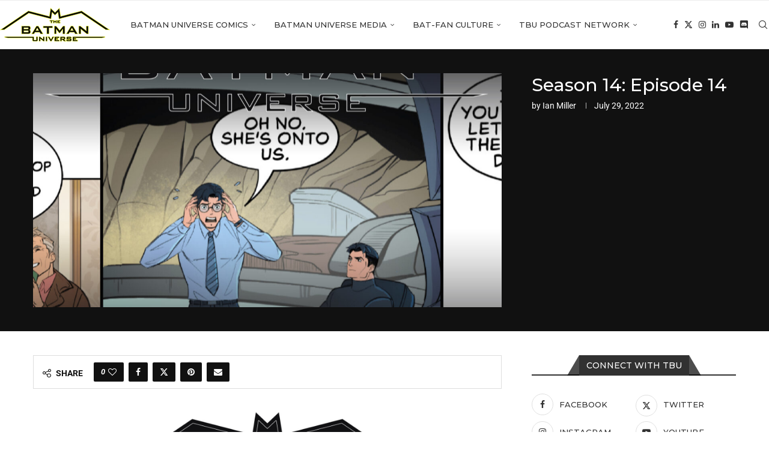

--- FILE ---
content_type: text/html; charset=UTF-8
request_url: https://thebatmanuniverse.net/episode-351/
body_size: 23499
content:
<!DOCTYPE html>
<html lang="en-US" prefix="og: https://ogp.me/ns#">
<head>
    <meta charset="UTF-8">
    <meta http-equiv="X-UA-Compatible" content="IE=edge">
    <meta name="viewport" content="width=device-width, initial-scale=1">
    <link rel="profile" href="https://gmpg.org/xfn/11"/>
    <link rel="alternate" type="application/rss+xml" title="The Batman Universe RSS Feed"
          href="https://thebatmanuniverse.net/feed/"/>
    <link rel="alternate" type="application/atom+xml" title="The Batman Universe Atom Feed"
          href="https://thebatmanuniverse.net/feed/atom/"/>
    <link rel="pingback" href="https://thebatmanuniverse.net/xmlrpc.php"/>
    <!--[if lt IE 9]>
	<script src="https://thebatmanuniverse.net/wp-content/themes/soledad/js/html5.js"></script>
	<![endif]-->
	<link rel='preconnect' href='https://fonts.googleapis.com' />
<link rel='preconnect' href='https://fonts.gstatic.com' />
<meta http-equiv='x-dns-prefetch-control' content='on'>
<link rel='dns-prefetch' href='//fonts.googleapis.com' />
<link rel='dns-prefetch' href='//fonts.gstatic.com' />
<link rel='dns-prefetch' href='//s.gravatar.com' />
<link rel='dns-prefetch' href='//www.google-analytics.com' />

<!-- Search Engine Optimization by Rank Math PRO - https://rankmath.com/ -->
<title>Season 14: Episode 14 - The Batman Universe</title>
<meta name="description" content="The latest episode of the TBU Comic Podcast dives into the titles from the past two weeks of the comics featuring the Batman Universe."/>
<meta name="robots" content="follow, index, max-snippet:-1, max-video-preview:-1, max-image-preview:large"/>
<link rel="canonical" href="https://thebatmanuniverse.net/episode-351/" />
<meta property="og:locale" content="en_US" />
<meta property="og:type" content="article" />
<meta property="og:title" content="Season 14: Episode 14 - The Batman Universe" />
<meta property="og:description" content="The latest episode of the TBU Comic Podcast dives into the titles from the past two weeks of the comics featuring the Batman Universe." />
<meta property="og:url" content="https://thebatmanuniverse.net/episode-351/" />
<meta property="og:site_name" content="The Batman Universe" />
<meta property="article:publisher" content="https://www.facebook.com/thebatmanuniverse/" />
<meta property="article:tag" content="batman: fortress" />
<meta property="article:tag" content="batman: the knight" />
<meta property="article:tag" content="batman: wayne family adventures" />
<meta property="article:tag" content="batman/superman: worlds finest" />
<meta property="article:tag" content="catwoman" />
<meta property="article:tag" content="detective comics" />
<meta property="article:tag" content="harley quinn" />
<meta property="article:tag" content="nightwing" />
<meta property="article:tag" content="robin" />
<meta property="article:tag" content="task force z" />
<meta property="article:tag" content="the batman universe comic podcast" />
<meta property="article:section" content="The Batman Universe Comic Podcast" />
<meta property="og:updated_time" content="2022-08-19T06:50:45-05:00" />
<meta property="og:image" content="https://thebatmanuniverse.net/wp-content/uploads/2022/07/TBUCP-E351-Pic-1024x1024.jpg" />
<meta property="og:image:secure_url" content="https://thebatmanuniverse.net/wp-content/uploads/2022/07/TBUCP-E351-Pic-1024x1024.jpg" />
<meta property="og:image:width" content="1024" />
<meta property="og:image:height" content="1024" />
<meta property="og:image:alt" content="TBU Comic Podcast Season 14: Episode 13" />
<meta property="og:image:type" content="image/jpeg" />
<meta property="article:published_time" content="2022-07-29T08:00:51-05:00" />
<meta property="article:modified_time" content="2022-08-19T06:50:45-05:00" />
<meta name="twitter:card" content="summary_large_image" />
<meta name="twitter:title" content="Season 14: Episode 14 - The Batman Universe" />
<meta name="twitter:description" content="The latest episode of the TBU Comic Podcast dives into the titles from the past two weeks of the comics featuring the Batman Universe." />
<meta name="twitter:site" content="@BatmanUniverse" />
<meta name="twitter:creator" content="@ibmmiller" />
<meta name="twitter:image" content="https://thebatmanuniverse.net/wp-content/uploads/2022/07/TBUCP-E351-Pic-1024x1024.jpg" />
<meta name="twitter:label1" content="Written by" />
<meta name="twitter:data1" content="Ian Miller" />
<meta name="twitter:label2" content="Time to read" />
<meta name="twitter:data2" content="Less than a minute" />
<script type="application/ld+json" class="rank-math-schema-pro">{"@context":"https://schema.org","@graph":[{"@type":["Person","Organization"],"@id":"https://thebatmanuniverse.net/#person","name":"The Batman Universe","sameAs":["https://www.facebook.com/thebatmanuniverse/","https://twitter.com/BatmanUniverse","https://www.instagram.com/thebatmanuniverse/","https://www.youtube.com/c/TheBatmanUniverse"],"logo":{"@type":"ImageObject","@id":"https://thebatmanuniverse.net/#logo","url":"https://thebatmanuniverse.net/wp-content/uploads/2021/01/logo.jpg","contentUrl":"https://thebatmanuniverse.net/wp-content/uploads/2021/01/logo.jpg","caption":"The Batman Universe","inLanguage":"en-US","width":"1000","height":"1000"},"image":{"@type":"ImageObject","@id":"https://thebatmanuniverse.net/#logo","url":"https://thebatmanuniverse.net/wp-content/uploads/2021/01/logo.jpg","contentUrl":"https://thebatmanuniverse.net/wp-content/uploads/2021/01/logo.jpg","caption":"The Batman Universe","inLanguage":"en-US","width":"1000","height":"1000"}},{"@type":"WebSite","@id":"https://thebatmanuniverse.net/#website","url":"https://thebatmanuniverse.net","name":"The Batman Universe","alternateName":"TBU","publisher":{"@id":"https://thebatmanuniverse.net/#person"},"inLanguage":"en-US"},{"@type":"ImageObject","@id":"https://thebatmanuniverse.net/wp-content/uploads/2022/07/TBUCP-E351-Pic.jpg","url":"https://thebatmanuniverse.net/wp-content/uploads/2022/07/TBUCP-E351-Pic.jpg","width":"2435","height":"2435","caption":"TBU Comic Podcast Season 14: Episode 13","inLanguage":"en-US"},{"@type":"WebPage","@id":"https://thebatmanuniverse.net/episode-351/#webpage","url":"https://thebatmanuniverse.net/episode-351/","name":"Season 14: Episode 14 - The Batman Universe","datePublished":"2022-07-29T08:00:51-05:00","dateModified":"2022-08-19T06:50:45-05:00","isPartOf":{"@id":"https://thebatmanuniverse.net/#website"},"primaryImageOfPage":{"@id":"https://thebatmanuniverse.net/wp-content/uploads/2022/07/TBUCP-E351-Pic.jpg"},"inLanguage":"en-US"},{"@type":"Person","@id":"https://thebatmanuniverse.net/author/ian-miller/","name":"Ian Miller","url":"https://thebatmanuniverse.net/author/ian-miller/","image":{"@type":"ImageObject","@id":"https://thebatmanuniverse.net/wp-content/uploads/2021/01/Detective-Comics-selfie-150x150.jpg","url":"https://thebatmanuniverse.net/wp-content/uploads/2021/01/Detective-Comics-selfie-150x150.jpg","caption":"Ian Miller","inLanguage":"en-US"},"sameAs":["https://twitter.com/@ibmmiller","@ibmmiller","ibmiller","https://www.youtube.com/user/millernumber1/videos"]},{"@type":"BlogPosting","headline":"Season 14: Episode 14 - The Batman Universe","keywords":"TBU Comic Podcast Season 14: Episode 14","datePublished":"2022-07-29T08:00:51-05:00","dateModified":"2022-08-19T06:50:45-05:00","author":{"@id":"https://thebatmanuniverse.net/author/ian-miller/","name":"Ian Miller"},"publisher":{"@id":"https://thebatmanuniverse.net/#person"},"description":"The latest episode of the TBU Comic Podcast dives into the titles from the past two weeks of the comics featuring the Batman Universe.","name":"Season 14: Episode 14 - The Batman Universe","@id":"https://thebatmanuniverse.net/episode-351/#richSnippet","isPartOf":{"@id":"https://thebatmanuniverse.net/episode-351/#webpage"},"image":{"@id":"https://thebatmanuniverse.net/wp-content/uploads/2022/07/TBUCP-E351-Pic.jpg"},"inLanguage":"en-US","mainEntityOfPage":{"@id":"https://thebatmanuniverse.net/episode-351/#webpage"}}]}</script>
<!-- /Rank Math WordPress SEO plugin -->

<link rel='dns-prefetch' href='//fonts.googleapis.com' />
<link rel="alternate" title="oEmbed (JSON)" type="application/json+oembed" href="https://thebatmanuniverse.net/wp-json/oembed/1.0/embed?url=https%3A%2F%2Fthebatmanuniverse.net%2Fepisode-351%2F" />
<link rel="alternate" title="oEmbed (XML)" type="text/xml+oembed" href="https://thebatmanuniverse.net/wp-json/oembed/1.0/embed?url=https%3A%2F%2Fthebatmanuniverse.net%2Fepisode-351%2F&#038;format=xml" />
<style id='wp-img-auto-sizes-contain-inline-css' type='text/css'>
img:is([sizes=auto i],[sizes^="auto," i]){contain-intrinsic-size:3000px 1500px}
/*# sourceURL=wp-img-auto-sizes-contain-inline-css */
</style>
<style id='block-soledad-style-inline-css' type='text/css'>
.pchead-e-block{--pcborder-cl:#dedede;--pcaccent-cl:#6eb48c}.heading1-style-1>h1,.heading1-style-2>h1,.heading2-style-1>h2,.heading2-style-2>h2,.heading3-style-1>h3,.heading3-style-2>h3,.heading4-style-1>h4,.heading4-style-2>h4,.heading5-style-1>h5,.heading5-style-2>h5{padding-bottom:8px;border-bottom:1px solid var(--pcborder-cl);overflow:hidden}.heading1-style-2>h1,.heading2-style-2>h2,.heading3-style-2>h3,.heading4-style-2>h4,.heading5-style-2>h5{border-bottom-width:0;position:relative}.heading1-style-2>h1:before,.heading2-style-2>h2:before,.heading3-style-2>h3:before,.heading4-style-2>h4:before,.heading5-style-2>h5:before{content:'';width:50px;height:2px;bottom:0;left:0;z-index:2;background:var(--pcaccent-cl);position:absolute}.heading1-style-2>h1:after,.heading2-style-2>h2:after,.heading3-style-2>h3:after,.heading4-style-2>h4:after,.heading5-style-2>h5:after{content:'';width:100%;height:2px;bottom:0;left:20px;z-index:1;background:var(--pcborder-cl);position:absolute}.heading1-style-3>h1,.heading1-style-4>h1,.heading2-style-3>h2,.heading2-style-4>h2,.heading3-style-3>h3,.heading3-style-4>h3,.heading4-style-3>h4,.heading4-style-4>h4,.heading5-style-3>h5,.heading5-style-4>h5{position:relative;padding-left:20px}.heading1-style-3>h1:before,.heading1-style-4>h1:before,.heading2-style-3>h2:before,.heading2-style-4>h2:before,.heading3-style-3>h3:before,.heading3-style-4>h3:before,.heading4-style-3>h4:before,.heading4-style-4>h4:before,.heading5-style-3>h5:before,.heading5-style-4>h5:before{width:10px;height:100%;content:'';position:absolute;top:0;left:0;bottom:0;background:var(--pcaccent-cl)}.heading1-style-4>h1,.heading2-style-4>h2,.heading3-style-4>h3,.heading4-style-4>h4,.heading5-style-4>h5{padding:10px 20px;background:#f1f1f1}.heading1-style-5>h1,.heading2-style-5>h2,.heading3-style-5>h3,.heading4-style-5>h4,.heading5-style-5>h5{position:relative;z-index:1}.heading1-style-5>h1:before,.heading2-style-5>h2:before,.heading3-style-5>h3:before,.heading4-style-5>h4:before,.heading5-style-5>h5:before{content:"";position:absolute;left:0;bottom:0;width:200px;height:50%;transform:skew(-25deg) translateX(0);background:var(--pcaccent-cl);z-index:-1;opacity:.4}.heading1-style-6>h1,.heading2-style-6>h2,.heading3-style-6>h3,.heading4-style-6>h4,.heading5-style-6>h5{text-decoration:underline;text-underline-offset:2px;text-decoration-thickness:4px;text-decoration-color:var(--pcaccent-cl)}
/*# sourceURL=https://thebatmanuniverse.net/wp-content/themes/soledad/inc/block/heading-styles/build/style.min.css */
</style>
<style id='powerpress-player-block-style-inline-css' type='text/css'>


/*# sourceURL=https://thebatmanuniverse.net/wp-content/plugins/powerpress/blocks/player-block/build/style-index.css */
</style>
<link rel='stylesheet' id='wpo_min-header-0-css' href='https://thebatmanuniverse.net/wp-content/cache/wpo-minify/1768959399/assets/wpo-minify-header-937f03ba.min.css' type='text/css' media='all' />
<script type="text/javascript" id="beehive-gtm-frontend-header-js-after">
/* <![CDATA[ */
var dataLayer = [];
(function(w,d,s,l,i){w[l]=w[l]||[];w[l].push({'gtm.start':
			new Date().getTime(),event:'gtm.js'});var f=d.getElementsByTagName(s)[0],
			j=d.createElement(s),dl=l!='dataLayer'?'&l='+l:'';j.async=true;j.src=
			'https://www.googletagmanager.com/gtm.js?id='+i+dl;f.parentNode.insertBefore(j,f);
			})(window,document,'script','dataLayer','GTM-5KSG7MHR');
//# sourceURL=beehive-gtm-frontend-header-js-after
/* ]]> */
</script>
<script type="text/javascript" id="wpo_min-header-0-js-extra">
/* <![CDATA[ */
var bwg_objectsL10n = {"bwg_field_required":"field is required.","bwg_mail_validation":"This is not a valid email address.","bwg_search_result":"There are no images matching your search.","bwg_select_tag":"Select Tag","bwg_order_by":"Order By","bwg_search":"Search","bwg_show_ecommerce":"Show Ecommerce","bwg_hide_ecommerce":"Hide Ecommerce","bwg_show_comments":"Show Comments","bwg_hide_comments":"Hide Comments","bwg_restore":"Restore","bwg_maximize":"Maximize","bwg_fullscreen":"Fullscreen","bwg_exit_fullscreen":"Exit Fullscreen","bwg_search_tag":"SEARCH...","bwg_tag_no_match":"No tags found","bwg_all_tags_selected":"All tags selected","bwg_tags_selected":"tags selected","play":"Play","pause":"Pause","is_pro":"","bwg_play":"Play","bwg_pause":"Pause","bwg_hide_info":"Hide info","bwg_show_info":"Show info","bwg_hide_rating":"Hide rating","bwg_show_rating":"Show rating","ok":"Ok","cancel":"Cancel","select_all":"Select all","lazy_load":"0","lazy_loader":"https://thebatmanuniverse.net/wp-content/plugins/photo-gallery/images/ajax_loader.png","front_ajax":"0","bwg_tag_see_all":"see all tags","bwg_tag_see_less":"see less tags"};
//# sourceURL=wpo_min-header-0-js-extra
/* ]]> */
</script>
<script type="text/javascript" src="https://thebatmanuniverse.net/wp-content/cache/wpo-minify/1768959399/assets/wpo-minify-header-a9b6782d.min.js" id="wpo_min-header-0-js"></script>
<script type="text/javascript" src="https://thebatmanuniverse.net/wp-content/cache/wpo-minify/1768959399/assets/wpo-minify-header-749207de.min.js" id="wpo_min-header-1-js"></script>
<link rel="https://api.w.org/" href="https://thebatmanuniverse.net/wp-json/" /><link rel="alternate" title="JSON" type="application/json" href="https://thebatmanuniverse.net/wp-json/wp/v2/posts/77066" /><link rel="EditURI" type="application/rsd+xml" title="RSD" href="https://thebatmanuniverse.net/xmlrpc.php?rsd" />
<meta name="generator" content="WordPress 6.9" />
<meta name="generator" content="Soledad 8.7.0" />
<link rel='shortlink' href='https://thebatmanuniverse.net/?p=77066' />
    <style type="text/css">
                                .penci-review-text {
            color: #313131;
        }
                                                        .penci-review .penci-review-score-total {
            background-color: #0000ff;
        }
                .penci-review-score-num {
            color: #ffffff;
        }
                                                            </style>
	            <script type="text/javascript"><!--
                                function powerpress_pinw(pinw_url){window.open(pinw_url, 'PowerPressPlayer','toolbar=0,status=0,resizable=1,width=460,height=320');	return false;}
                //-->

                // tabnab protection
                window.addEventListener('load', function () {
                    // make all links have rel="noopener noreferrer"
                    document.querySelectorAll('a[target="_blank"]').forEach(link => {
                        link.setAttribute('rel', 'noopener noreferrer');
                    });
                });
            </script>
            <script type='text/javascript'>
/* <![CDATA[ */
var taqyeem = {"ajaxurl":"https://thebatmanuniverse.net/wp-admin/admin-ajax.php" , "your_rating":"Your Rating:"};
/* ]]> */
</script>

<style type="text/css" media="screen">

#review-box h2.review-box-header{
	font-weight: bold;
}


#review-box .review-item h5,	#review-box.review-percentage .review-item h5{
	font-size : 14px;
	font-weight: bold;
}


</style>
<style id="penci-custom-style" type="text/css">body{ --pcbg-cl: #fff; --pctext-cl: #313131; --pcborder-cl: #dedede; --pcheading-cl: #313131; --pcmeta-cl: #888888; --pcaccent-cl: #6eb48c; --pcbody-font: 'PT Serif', serif; --pchead-font: 'Raleway', sans-serif; --pchead-wei: bold; --pcava_bdr:10px;--pcajs_fvw:470px;--pcajs_fvmw:220px; } .single.penci-body-single-style-5 #header, .single.penci-body-single-style-6 #header, .single.penci-body-single-style-10 #header, .single.penci-body-single-style-5 .pc-wrapbuilder-header, .single.penci-body-single-style-6 .pc-wrapbuilder-header, .single.penci-body-single-style-10 .pc-wrapbuilder-header { --pchd-mg: 40px; } .fluid-width-video-wrapper > div { position: absolute; left: 0; right: 0; top: 0; width: 100%; height: 100%; } .yt-video-place { position: relative; text-align: center; } .yt-video-place.embed-responsive .start-video { display: block; top: 0; left: 0; bottom: 0; right: 0; position: absolute; transform: none; } .yt-video-place.embed-responsive .start-video img { margin: 0; padding: 0; top: 50%; display: inline-block; position: absolute; left: 50%; transform: translate(-50%, -50%); width: 68px; height: auto; } .mfp-bg { top: 0; left: 0; width: 100%; height: 100%; z-index: 9999999; overflow: hidden; position: fixed; background: #0b0b0b; opacity: .8; filter: alpha(opacity=80) } .mfp-wrap { top: 0; left: 0; width: 100%; height: 100%; z-index: 9999999; position: fixed; outline: none !important; -webkit-backface-visibility: hidden } body { --pchead-font: 'Montserrat', sans-serif; } body { --pcbody-font: 'Roboto', sans-serif; } p{ line-height: 1.8; } #navigation .menu > li > a, #navigation ul.menu ul.sub-menu li > a, .navigation ul.menu ul.sub-menu li > a, .penci-menu-hbg .menu li a, #sidebar-nav .menu li a { font-family: 'Montserrat', sans-serif; font-weight: normal; } .penci-hide-tagupdated{ display: none !important; } body, .widget ul li a{ font-size: 15px; } .widget ul li, .widget ol li, .post-entry, p, .post-entry p { font-size: 15px; line-height: 1.8; } body { --pchead-wei: 500; } .featured-area.featured-style-42 .item-inner-content, .featured-style-41 .swiper-slide, .slider-40-wrapper .nav-thumb-creative .thumb-container:after,.penci-slider44-t-item:before,.penci-slider44-main-wrapper .item, .featured-area .penci-image-holder, .featured-area .penci-slider4-overlay, .featured-area .penci-slide-overlay .overlay-link, .featured-style-29 .featured-slider-overlay, .penci-slider38-overlay{ border-radius: ; -webkit-border-radius: ; } .penci-featured-content-right:before{ border-top-right-radius: ; border-bottom-right-radius: ; } .penci-flat-overlay .penci-slide-overlay .penci-mag-featured-content:before{ border-bottom-left-radius: ; border-bottom-right-radius: ; } .container-single .post-image{ border-radius: ; -webkit-border-radius: ; } .penci-mega-post-inner, .penci-mega-thumbnail .penci-image-holder{ border-radius: ; -webkit-border-radius: ; } #navigation .menu > li > a, #navigation ul.menu ul.sub-menu li > a, .navigation ul.menu ul.sub-menu li > a, .penci-menu-hbg .menu li a, #sidebar-nav .menu li a, #navigation .penci-megamenu .penci-mega-child-categories a, .navigation .penci-megamenu .penci-mega-child-categories a{ font-weight: 500; } .editor-styles-wrapper, body:not(.pcdm-enable){ color: #000000; } .editor-styles-wrapper, body{ --pcaccent-cl: #a89d2a; } .penci-menuhbg-toggle:hover .lines-button:after, .penci-menuhbg-toggle:hover .penci-lines:before, .penci-menuhbg-toggle:hover .penci-lines:after,.tags-share-box.tags-share-box-s2 .post-share-plike,.penci-video_playlist .penci-playlist-title,.pencisc-column-2.penci-video_playlist .penci-video-nav .playlist-panel-item, .pencisc-column-1.penci-video_playlist .penci-video-nav .playlist-panel-item,.penci-video_playlist .penci-custom-scroll::-webkit-scrollbar-thumb, .pencisc-button, .post-entry .pencisc-button, .penci-dropcap-box, .penci-dropcap-circle, .penci-login-register input[type="submit"]:hover, .penci-ld .penci-ldin:before, .penci-ldspinner > div{ background: #a89d2a; } a, .post-entry .penci-portfolio-filter ul li a:hover, .penci-portfolio-filter ul li a:hover, .penci-portfolio-filter ul li.active a, .post-entry .penci-portfolio-filter ul li.active a, .penci-countdown .countdown-amount, .archive-box h1, .post-entry a, .container.penci-breadcrumb span a:hover,.container.penci-breadcrumb a:hover, .post-entry blockquote:before, .post-entry blockquote cite, .post-entry blockquote .author, .wpb_text_column blockquote:before, .wpb_text_column blockquote cite, .wpb_text_column blockquote .author, .penci-pagination a:hover, ul.penci-topbar-menu > li a:hover, div.penci-topbar-menu > ul > li a:hover, .penci-recipe-heading a.penci-recipe-print,.penci-review-metas .penci-review-btnbuy, .main-nav-social a:hover, .widget-social .remove-circle a:hover i, .penci-recipe-index .cat > a.penci-cat-name, #bbpress-forums li.bbp-body ul.forum li.bbp-forum-info a:hover, #bbpress-forums li.bbp-body ul.topic li.bbp-topic-title a:hover, #bbpress-forums li.bbp-body ul.forum li.bbp-forum-info .bbp-forum-content a, #bbpress-forums li.bbp-body ul.topic p.bbp-topic-meta a, #bbpress-forums .bbp-breadcrumb a:hover, #bbpress-forums .bbp-forum-freshness a:hover, #bbpress-forums .bbp-topic-freshness a:hover, #buddypress ul.item-list li div.item-title a, #buddypress ul.item-list li h4 a, #buddypress .activity-header a:first-child, #buddypress .comment-meta a:first-child, #buddypress .acomment-meta a:first-child, div.bbp-template-notice a:hover, .penci-menu-hbg .menu li a .indicator:hover, .penci-menu-hbg .menu li a:hover, #sidebar-nav .menu li a:hover, .penci-rlt-popup .rltpopup-meta .rltpopup-title:hover, .penci-video_playlist .penci-video-playlist-item .penci-video-title:hover, .penci_list_shortcode li:before, .penci-dropcap-box-outline, .penci-dropcap-circle-outline, .penci-dropcap-regular, .penci-dropcap-bold{ color: #a89d2a; } .penci-home-popular-post ul.slick-dots li button:hover, .penci-home-popular-post ul.slick-dots li.slick-active button, .post-entry blockquote .author span:after, .error-image:after, .error-404 .go-back-home a:after, .penci-header-signup-form, .woocommerce span.onsale, .woocommerce #respond input#submit:hover, .woocommerce a.button:hover, .woocommerce button.button:hover, .woocommerce input.button:hover, .woocommerce nav.woocommerce-pagination ul li span.current, .woocommerce div.product .entry-summary div[itemprop="description"]:before, .woocommerce div.product .entry-summary div[itemprop="description"] blockquote .author span:after, .woocommerce div.product .woocommerce-tabs #tab-description blockquote .author span:after, .woocommerce #respond input#submit.alt:hover, .woocommerce a.button.alt:hover, .woocommerce button.button.alt:hover, .woocommerce input.button.alt:hover, .pcheader-icon.shoping-cart-icon > a > span, #penci-demobar .buy-button, #penci-demobar .buy-button:hover, .penci-recipe-heading a.penci-recipe-print:hover,.penci-review-metas .penci-review-btnbuy:hover, .penci-review-process span, .penci-review-score-total, #navigation.menu-style-2 ul.menu ul.sub-menu:before, #navigation.menu-style-2 .menu ul ul.sub-menu:before, .penci-go-to-top-floating, .post-entry.blockquote-style-2 blockquote:before, #bbpress-forums #bbp-search-form .button, #bbpress-forums #bbp-search-form .button:hover, .wrapper-boxed .bbp-pagination-links span.current, #bbpress-forums #bbp_reply_submit:hover, #bbpress-forums #bbp_topic_submit:hover,#main .bbp-login-form .bbp-submit-wrapper button[type="submit"]:hover, #buddypress .dir-search input[type=submit], #buddypress .groups-members-search input[type=submit], #buddypress button:hover, #buddypress a.button:hover, #buddypress a.button:focus, #buddypress input[type=button]:hover, #buddypress input[type=reset]:hover, #buddypress ul.button-nav li a:hover, #buddypress ul.button-nav li.current a, #buddypress div.generic-button a:hover, #buddypress .comment-reply-link:hover, #buddypress input[type=submit]:hover, #buddypress div.pagination .pagination-links .current, #buddypress div.item-list-tabs ul li.selected a, #buddypress div.item-list-tabs ul li.current a, #buddypress div.item-list-tabs ul li a:hover, #buddypress table.notifications thead tr, #buddypress table.notifications-settings thead tr, #buddypress table.profile-settings thead tr, #buddypress table.profile-fields thead tr, #buddypress table.wp-profile-fields thead tr, #buddypress table.messages-notices thead tr, #buddypress table.forum thead tr, #buddypress input[type=submit] { background-color: #a89d2a; } .penci-pagination ul.page-numbers li span.current, #comments_pagination span { color: #fff; background: #a89d2a; border-color: #a89d2a; } .footer-instagram h4.footer-instagram-title > span:before, .woocommerce nav.woocommerce-pagination ul li span.current, .penci-pagination.penci-ajax-more a.penci-ajax-more-button:hover, .penci-recipe-heading a.penci-recipe-print:hover,.penci-review-metas .penci-review-btnbuy:hover, .home-featured-cat-content.style-14 .magcat-padding:before, .wrapper-boxed .bbp-pagination-links span.current, #buddypress .dir-search input[type=submit], #buddypress .groups-members-search input[type=submit], #buddypress button:hover, #buddypress a.button:hover, #buddypress a.button:focus, #buddypress input[type=button]:hover, #buddypress input[type=reset]:hover, #buddypress ul.button-nav li a:hover, #buddypress ul.button-nav li.current a, #buddypress div.generic-button a:hover, #buddypress .comment-reply-link:hover, #buddypress input[type=submit]:hover, #buddypress div.pagination .pagination-links .current, #buddypress input[type=submit], form.pc-searchform.penci-hbg-search-form input.search-input:hover, form.pc-searchform.penci-hbg-search-form input.search-input:focus, .penci-dropcap-box-outline, .penci-dropcap-circle-outline { border-color: #a89d2a; } .woocommerce .woocommerce-error, .woocommerce .woocommerce-info, .woocommerce .woocommerce-message { border-top-color: #a89d2a; } .penci-slider ol.penci-control-nav li a.penci-active, .penci-slider ol.penci-control-nav li a:hover, .penci-related-carousel .penci-owl-dot.active span, .penci-owl-carousel-slider .penci-owl-dot.active span{ border-color: #a89d2a; background-color: #a89d2a; } .woocommerce .woocommerce-message:before, .woocommerce form.checkout table.shop_table .order-total .amount, .woocommerce ul.products li.product .price ins, .woocommerce ul.products li.product .price, .woocommerce div.product p.price ins, .woocommerce div.product span.price ins, .woocommerce div.product p.price, .woocommerce div.product .entry-summary div[itemprop="description"] blockquote:before, .woocommerce div.product .woocommerce-tabs #tab-description blockquote:before, .woocommerce div.product .entry-summary div[itemprop="description"] blockquote cite, .woocommerce div.product .entry-summary div[itemprop="description"] blockquote .author, .woocommerce div.product .woocommerce-tabs #tab-description blockquote cite, .woocommerce div.product .woocommerce-tabs #tab-description blockquote .author, .woocommerce div.product .product_meta > span a:hover, .woocommerce div.product .woocommerce-tabs ul.tabs li.active, .woocommerce ul.cart_list li .amount, .woocommerce ul.product_list_widget li .amount, .woocommerce table.shop_table td.product-name a:hover, .woocommerce table.shop_table td.product-price span, .woocommerce table.shop_table td.product-subtotal span, .woocommerce-cart .cart-collaterals .cart_totals table td .amount, .woocommerce .woocommerce-info:before, .woocommerce div.product span.price, .penci-container-inside.penci-breadcrumb span a:hover,.penci-container-inside.penci-breadcrumb a:hover { color: #a89d2a; } .standard-content .penci-more-link.penci-more-link-button a.more-link, .penci-readmore-btn.penci-btn-make-button a, .penci-featured-cat-seemore.penci-btn-make-button a{ background-color: #a89d2a; color: #fff; } .penci-vernav-toggle:before{ border-top-color: #a89d2a; color: #fff; } .headline-title { background-color: #ff4081; } .headline-title.nticker-style-2:after, .headline-title.nticker-style-4:after{ border-color: #ff4081; } a.penci-topbar-post-title:hover { color: #292929; } ul.penci-topbar-menu > li a:hover, div.penci-topbar-menu > ul > li a:hover { color: #292929; } .penci-topbar-social a:hover { color: #292929; } #penci-login-popup:before{ opacity: ; } .navigation .menu > li > a:hover, .navigation .menu li.current-menu-item > a, .navigation .menu > li.current_page_item > a, .navigation .menu > li:hover > a, .navigation .menu > li.current-menu-ancestor > a, .navigation .menu > li.current-menu-item > a, .navigation .menu .sub-menu li a:hover, .navigation .menu .sub-menu li.current-menu-item > a, .navigation .sub-menu li:hover > a, #navigation .menu > li > a:hover, #navigation .menu li.current-menu-item > a, #navigation .menu > li.current_page_item > a, #navigation .menu > li:hover > a, #navigation .menu > li.current-menu-ancestor > a, #navigation .menu > li.current-menu-item > a, #navigation .menu .sub-menu li a:hover, #navigation .menu .sub-menu li.current-menu-item > a, #navigation .sub-menu li:hover > a { color: #aa6c39; } .navigation ul.menu > li > a:before, .navigation .menu > ul > li > a:before, #navigation ul.menu > li > a:before, #navigation .menu > ul > li > a:before { background: #aa6c39; } .navigation .menu ul.sub-menu li .pcmis-2 .penci-mega-post a:hover, .navigation .penci-megamenu .penci-mega-child-categories a.cat-active, .navigation .menu .penci-megamenu .penci-mega-child-categories a:hover, .navigation .menu .penci-megamenu .penci-mega-latest-posts .penci-mega-post a:hover, #navigation .menu ul.sub-menu li .pcmis-2 .penci-mega-post a:hover, #navigation .penci-megamenu .penci-mega-child-categories a.cat-active, #navigation .menu .penci-megamenu .penci-mega-child-categories a:hover, #navigation .menu .penci-megamenu .penci-mega-latest-posts .penci-mega-post a:hover { color: #aa6c39; } #navigation .penci-megamenu .penci-mega-thumbnail .mega-cat-name { background: #aa6c39; } #navigation ul.menu > li > a, #navigation .menu > ul > li > a { font-size: 13px; } #navigation .pcmis-5 .penci-mega-latest-posts.col-mn-4 .penci-mega-post:nth-child(5n + 1) .penci-mega-post-inner .penci-mega-meta .post-mega-title a { font-size:16.64px; } #navigation .penci-megamenu .post-mega-title a, .pc-builder-element .navigation .penci-megamenu .penci-content-megamenu .penci-mega-latest-posts .penci-mega-post .post-mega-title a{ font-size:13px; } #navigation .penci-megamenu .post-mega-title a, .pc-builder-element .navigation .penci-megamenu .penci-content-megamenu .penci-mega-latest-posts .penci-mega-post .post-mega-title a{ text-transform: none; } #navigation .menu .sub-menu li a:hover, #navigation .menu .sub-menu li.current-menu-item > a, #navigation .sub-menu li:hover > a { color: #aa6c39; } #navigation.menu-style-2 ul.menu ul.sub-menu:before, #navigation.menu-style-2 .menu ul ul.sub-menu:before { background-color: #aa6c39; } .penci-header-signup-form { padding-top: px; padding-bottom: px; } .penci-header-signup-form { background-color: #ff4081; } .header-social a:hover i, .main-nav-social a:hover, .penci-menuhbg-toggle:hover .lines-button:after, .penci-menuhbg-toggle:hover .penci-lines:before, .penci-menuhbg-toggle:hover .penci-lines:after { color: #aa6c39; } #sidebar-nav .menu li a:hover, .header-social.sidebar-nav-social a:hover i, #sidebar-nav .menu li a .indicator:hover, #sidebar-nav .menu .sub-menu li a .indicator:hover{ color: #aa6c39; } #sidebar-nav-logo:before{ background-color: #aa6c39; } .penci-slide-overlay .overlay-link, .penci-slider38-overlay, .penci-flat-overlay .penci-slide-overlay .penci-mag-featured-content:before, .slider-40-wrapper .list-slider-creative .item-slider-creative .img-container:before { opacity: ; } .penci-item-mag:hover .penci-slide-overlay .overlay-link, .featured-style-38 .item:hover .penci-slider38-overlay, .penci-flat-overlay .penci-item-mag:hover .penci-slide-overlay .penci-mag-featured-content:before { opacity: ; } .penci-featured-content .featured-slider-overlay { opacity: ; } .slider-40-wrapper .list-slider-creative .item-slider-creative:hover .img-container:before { opacity:; } .featured-style-29 .featured-slider-overlay { opacity: ; } .penci-standard-cat .cat > a.penci-cat-name { color: #aa6c39; } .penci-standard-cat .cat:before, .penci-standard-cat .cat:after { background-color: #aa6c39; } .standard-content .penci-post-box-meta .penci-post-share-box a:hover, .standard-content .penci-post-box-meta .penci-post-share-box a.liked { color: #aa6c39; } .header-standard .post-entry a:hover, .header-standard .author-post span a:hover, .standard-content a, .standard-content .post-entry a, .standard-post-entry a.more-link:hover, .penci-post-box-meta .penci-box-meta a:hover, .standard-content .post-entry blockquote:before, .post-entry blockquote cite, .post-entry blockquote .author, .standard-content-special .author-quote span, .standard-content-special .format-post-box .post-format-icon i, .standard-content-special .format-post-box .dt-special a:hover, .standard-content .penci-more-link a.more-link, .standard-content .penci-post-box-meta .penci-box-meta a:hover { color: #aa6c39; } .standard-content .penci-more-link.penci-more-link-button a.more-link{ background-color: #aa6c39; color: #fff; } .standard-content-special .author-quote span:before, .standard-content-special .author-quote span:after, .standard-content .post-entry ul li:before, .post-entry blockquote .author span:after, .header-standard:after { background-color: #aa6c39; } .penci-more-link a.more-link:before, .penci-more-link a.more-link:after { border-color: #aa6c39; } .penci_grid_title a, .penci-grid li .item h2 a, .penci-masonry .item-masonry h2 a, .grid-mixed .mixed-detail h2 a, .overlay-header-box .overlay-title a { text-transform: none; } .penci-grid li .item h2 a, .penci-masonry .item-masonry h2 a { } .penci-featured-infor .cat a.penci-cat-name, .penci-grid .cat a.penci-cat-name, .penci-masonry .cat a.penci-cat-name, .penci-featured-infor .cat a.penci-cat-name { color: #aa6c39; } .penci-featured-infor .cat a.penci-cat-name:after, .penci-grid .cat a.penci-cat-name:after, .penci-masonry .cat a.penci-cat-name:after, .penci-featured-infor .cat a.penci-cat-name:after{ border-color: #aa6c39; } .penci-post-share-box a.liked, .penci-post-share-box a:hover { color: #aa6c39; } .overlay-post-box-meta .overlay-share a:hover, .overlay-author a:hover, .penci-grid .standard-content-special .format-post-box .dt-special a:hover, .grid-post-box-meta span a:hover, .grid-post-box-meta span a.comment-link:hover, .penci-grid .standard-content-special .author-quote span, .penci-grid .standard-content-special .format-post-box .post-format-icon i, .grid-mixed .penci-post-box-meta .penci-box-meta a:hover { color: #aa6c39; } .penci-grid .standard-content-special .author-quote span:before, .penci-grid .standard-content-special .author-quote span:after, .grid-header-box:after, .list-post .header-list-style:after { background-color: #aa6c39; } .penci-grid .post-box-meta span:after, .penci-masonry .post-box-meta span:after { border-color: #aa6c39; } .penci-readmore-btn.penci-btn-make-button a{ background-color: #aa6c39; color: #fff; } .penci-grid li.typography-style .overlay-typography { opacity: ; } .penci-grid li.typography-style:hover .overlay-typography { opacity: ; } .penci-grid li.typography-style .item .main-typography h2 a:hover { color: #aa6c39; } .penci-grid li.typography-style .grid-post-box-meta span a:hover { color: #aa6c39; } .overlay-header-box .cat > a.penci-cat-name:hover { color: #aa5f22; } .penci-sidebar-content.style-7 .penci-border-arrow .inner-arrow:before, .penci-sidebar-content.style-9 .penci-border-arrow .inner-arrow:before { background-color: #aa6c39; } .penci-video_playlist .penci-video-playlist-item .penci-video-title:hover,.widget ul.side-newsfeed li .side-item .side-item-text h4 a:hover, .widget a:hover, .penci-sidebar-content .widget-social a:hover span, .widget-social a:hover span, .penci-tweets-widget-content .icon-tweets, .penci-tweets-widget-content .tweet-intents a, .penci-tweets-widget-content .tweet-intents span:after, .widget-social.remove-circle a:hover i , #wp-calendar tbody td a:hover, .penci-video_playlist .penci-video-playlist-item .penci-video-title:hover, .widget ul.side-newsfeed li .side-item .side-item-text .side-item-meta a:hover{ color: #aa6c39; } .widget .tagcloud a:hover, .widget-social a:hover i, .widget input[type="submit"]:hover,.penci-user-logged-in .penci-user-action-links a:hover,.penci-button:hover, .widget button[type="submit"]:hover { color: #fff; background-color: #aa6c39; border-color: #aa6c39; } .about-widget .about-me-heading:before { border-color: #aa6c39; } .penci-tweets-widget-content .tweet-intents-inner:before, .penci-tweets-widget-content .tweet-intents-inner:after, .pencisc-column-1.penci-video_playlist .penci-video-nav .playlist-panel-item, .penci-video_playlist .penci-custom-scroll::-webkit-scrollbar-thumb, .penci-video_playlist .penci-playlist-title { background-color: #aa6c39; } .penci-owl-carousel.penci-tweets-slider .penci-owl-dots .penci-owl-dot.active span, .penci-owl-carousel.penci-tweets-slider .penci-owl-dots .penci-owl-dot:hover span { border-color: #aa6c39; background-color: #aa6c39; } #footer-copyright * { font-style: normal; } .footer-subscribe .widget .mc4wp-form input[type="submit"]:hover { background-color: #ff4081; } .footer-widget-wrapper .penci-tweets-widget-content .icon-tweets, .footer-widget-wrapper .penci-tweets-widget-content .tweet-intents a, .footer-widget-wrapper .penci-tweets-widget-content .tweet-intents span:after, .footer-widget-wrapper .widget ul.side-newsfeed li .side-item .side-item-text h4 a:hover, .footer-widget-wrapper .widget a:hover, .footer-widget-wrapper .widget-social a:hover span, .footer-widget-wrapper a:hover, .footer-widget-wrapper .widget-social.remove-circle a:hover i, .footer-widget-wrapper .widget ul.side-newsfeed li .side-item .side-item-text .side-item-meta a:hover{ color: #aa6c39; } .footer-widget-wrapper .widget .tagcloud a:hover, .footer-widget-wrapper .widget-social a:hover i, .footer-widget-wrapper .mc4wp-form input[type="submit"]:hover, .footer-widget-wrapper .widget input[type="submit"]:hover,.footer-widget-wrapper .penci-user-logged-in .penci-user-action-links a:hover, .footer-widget-wrapper .widget button[type="submit"]:hover { color: #fff; background-color: #aa6c39; border-color: #aa6c39; } .footer-widget-wrapper .about-widget .about-me-heading:before { border-color: #aa6c39; } .footer-widget-wrapper .penci-tweets-widget-content .tweet-intents-inner:before, .footer-widget-wrapper .penci-tweets-widget-content .tweet-intents-inner:after { background-color: #aa6c39; } .footer-widget-wrapper .penci-owl-carousel.penci-tweets-slider .penci-owl-dots .penci-owl-dot.active span, .footer-widget-wrapper .penci-owl-carousel.penci-tweets-slider .penci-owl-dots .penci-owl-dot:hover span { border-color: #aa6c39; background: #aa6c39; } ul.footer-socials li a:hover i { background-color: #aa6c39; border-color: #aa6c39; } ul.footer-socials li a:hover span { color: #aa6c39; } .footer-socials-section, .penci-footer-social-moved{ border-color: #212121; } #footer-section, .penci-footer-social-moved{ background-color: #111111; } #footer-section .footer-menu li a:hover { color: #aa6c39; } .penci-go-to-top-floating { background-color: #aa6c39; } #footer-section a { color: #aa6c39; } .comment-content a, .container-single .post-entry a, .container-single .format-post-box .dt-special a:hover, .container-single .author-quote span, .container-single .author-post span a:hover, .post-entry blockquote:before, .post-entry blockquote cite, .post-entry blockquote .author, .wpb_text_column blockquote:before, .wpb_text_column blockquote cite, .wpb_text_column blockquote .author, .post-pagination a:hover, .author-content h5 a:hover, .author-content .author-social:hover, .item-related h3 a:hover, .container-single .format-post-box .post-format-icon i, .container.penci-breadcrumb.single-breadcrumb span a:hover,.container.penci-breadcrumb.single-breadcrumb a:hover, .penci_list_shortcode li:before, .penci-dropcap-box-outline, .penci-dropcap-circle-outline, .penci-dropcap-regular, .penci-dropcap-bold, .header-standard .post-box-meta-single .author-post span a:hover{ color: #aa6c39; } .container-single .standard-content-special .format-post-box, ul.slick-dots li button:hover, ul.slick-dots li.slick-active button, .penci-dropcap-box-outline, .penci-dropcap-circle-outline { border-color: #aa6c39; } ul.slick-dots li button:hover, ul.slick-dots li.slick-active button, #respond h3.comment-reply-title span:before, #respond h3.comment-reply-title span:after, .post-box-title:before, .post-box-title:after, .container-single .author-quote span:before, .container-single .author-quote span:after, .post-entry blockquote .author span:after, .post-entry blockquote .author span:before, .post-entry ul li:before, #respond #submit:hover, div.wpforms-container .wpforms-form.wpforms-form input[type=submit]:hover, div.wpforms-container .wpforms-form.wpforms-form button[type=submit]:hover, div.wpforms-container .wpforms-form.wpforms-form .wpforms-page-button:hover, .wpcf7 input[type="submit"]:hover, .widget_wysija input[type="submit"]:hover, .post-entry.blockquote-style-2 blockquote:before,.tags-share-box.tags-share-box-s2 .post-share-plike, .penci-dropcap-box, .penci-dropcap-circle, .penci-ldspinner > div{ background-color: #aa6c39; } .container-single .post-entry .post-tags a:hover { color: #fff; border-color: #aa6c39; background-color: #aa6c39; } .container-single .penci-standard-cat .cat > a.penci-cat-name { color: #aa6c39; } .container-single .penci-standard-cat .cat:before, .container-single .penci-standard-cat .cat:after { background-color: #aa6c39; } .container-single .single-post-title { text-transform: none; } @media only screen and (min-width: 769px){ .container-single .single-post-title { font-size: 30px; } } .container-single .single-post-title { } .list-post .header-list-style:after, .grid-header-box:after, .penci-overlay-over .overlay-header-box:after, .home-featured-cat-content .first-post .magcat-detail .mag-header:after { content: none; } .list-post .header-list-style, .grid-header-box, .penci-overlay-over .overlay-header-box, .home-featured-cat-content .first-post .magcat-detail .mag-header{ padding-bottom: 0; } .header-standard-wrapper, .penci-author-img-wrapper .author{justify-content: start;} .penci-body-single-style-16 .container.penci-breadcrumb, .penci-body-single-style-11 .penci-breadcrumb, .penci-body-single-style-12 .penci-breadcrumb, .penci-body-single-style-14 .penci-breadcrumb, .penci-body-single-style-16 .penci-breadcrumb, .penci-body-single-style-17 .penci-breadcrumb, .penci-body-single-style-18 .penci-breadcrumb, .penci-body-single-style-19 .penci-breadcrumb, .penci-body-single-style-22 .container.penci-breadcrumb, .penci-body-single-style-22 .container-single .header-standard, .penci-body-single-style-22 .container-single .post-box-meta-single, .penci-single-style-12 .container.penci-breadcrumb, .penci-body-single-style-11 .container.penci-breadcrumb, .penci-single-style-21 .single-breadcrumb,.penci-single-style-6 .single-breadcrumb, .penci-single-style-5 .single-breadcrumb, .penci-single-style-4 .single-breadcrumb, .penci-single-style-3 .single-breadcrumb, .penci-single-style-9 .single-breadcrumb, .penci-single-style-7 .single-breadcrumb{ text-align: left; } .penci-single-style-12 .container.penci-breadcrumb, .penci-body-single-style-11 .container.penci-breadcrumb, .container-single .header-standard, .container-single .post-box-meta-single { text-align: left; } .rtl .container-single .header-standard,.rtl .container-single .post-box-meta-single { text-align: right; } .container-single .post-pagination h5 { text-transform: none; } #respond h3.comment-reply-title span:before, #respond h3.comment-reply-title span:after, .post-box-title:before, .post-box-title:after { content: none; display: none; } .container-single .item-related h3 a { text-transform: none; } .tags-share-box.tags-share-box-2_3 .post-share .count-number-like, .tags-share-box.tags-share-box-2_3 .post-share a, .container-single .post-share a, .page-share .post-share a { color: #ffffff; } .container-single .post-share a:hover, .container-single .post-share a.liked, .page-share .post-share a:hover { color: #ffffff; } .tags-share-box.tags-share-box-2_3 .post-share .count-number-like, .post-share .count-number-like { color: #ffffff; } .tags-share-box .single-comment-o, .post-box-meta-single span, .header-standard .post-box-meta-single .author-post span, .header-standard .post-box-meta-single .author-post span a{ color: #ffffff; } .post-entry a, .container-single .post-entry a{ color: #aa6c39; } ul.homepage-featured-boxes .penci-fea-in:hover h4 span { color: #aa6c39; } .penci-home-popular-post .item-related h3 a:hover { color: #aa6c39; } .home-featured-cat-content .mag-photo .mag-overlay-photo { opacity: ; } .home-featured-cat-content .mag-photo:hover .mag-overlay-photo { opacity: ; } .inner-item-portfolio:hover .penci-portfolio-thumbnail a:after { opacity: ; } .penci_recent-posts-sc ul.side-newsfeed li .side-item .side-item-text h4 a, .widget ul.side-newsfeed li .side-item .side-item-text h4 a {font-size: 14px} .lets-review-block__wrap { font-size: 16px; } .lets-review-block__crit { font-size: 14px; } .penci-block-vc .style-7.penci-border-arrow .inner-arrow:before, .penci-block-vc.style-9 .penci-border-arrow .inner-arrow:before { background-color: #aa6c39; } body { --pcdm_btnbg: rgba(0, 0, 0, .1); --pcdm_btnd: #666; --pcdm_btndbg: #fff; --pcdm_btnn: var(--pctext-cl); --pcdm_btnnbg: var(--pcbg-cl); } body.pcdm-enable { --pcbg-cl: #000000; --pcbg-l-cl: #1a1a1a; --pcbg-d-cl: #000000; --pctext-cl: #fff; --pcborder-cl: #313131; --pcborders-cl: #3c3c3c; --pcheading-cl: rgba(255,255,255,0.9); --pcmeta-cl: #999999; --pcl-cl: #fff; --pclh-cl: #a89d2a; --pcaccent-cl: #a89d2a; background-color: var(--pcbg-cl); color: var(--pctext-cl); } body.pcdark-df.pcdm-enable.pclight-mode { --pcbg-cl: #fff; --pctext-cl: #313131; --pcborder-cl: #dedede; --pcheading-cl: #313131; --pcmeta-cl: #888888; --pcaccent-cl: #a89d2a; }</style>        <link rel="shortcut icon" href="https://thebatmanuniverse.net/wp-content/uploads/2021/01/logo.jpg"
              type="image/x-icon"/>
        <link rel="apple-touch-icon" sizes="180x180" href="https://thebatmanuniverse.net/wp-content/uploads/2021/01/logo.jpg">
	<script>
var penciBlocksArray=[];
var portfolioDataJs = portfolioDataJs || [];var PENCILOCALCACHE = {};
		(function () {
				"use strict";
		
				PENCILOCALCACHE = {
					data: {},
					remove: function ( ajaxFilterItem ) {
						delete PENCILOCALCACHE.data[ajaxFilterItem];
					},
					exist: function ( ajaxFilterItem ) {
						return PENCILOCALCACHE.data.hasOwnProperty( ajaxFilterItem ) && PENCILOCALCACHE.data[ajaxFilterItem] !== null;
					},
					get: function ( ajaxFilterItem ) {
						return PENCILOCALCACHE.data[ajaxFilterItem];
					},
					set: function ( ajaxFilterItem, cachedData ) {
						PENCILOCALCACHE.remove( ajaxFilterItem );
						PENCILOCALCACHE.data[ajaxFilterItem] = cachedData;
					}
				};
			}
		)();function penciBlock() {
		    this.atts_json = '';
		    this.content = '';
		}</script>
<script type="application/ld+json">{
    "@context": "https:\/\/schema.org\/",
    "@type": "organization",
    "@id": "#organization",
    "logo": {
        "@type": "ImageObject",
        "url": "https:\/\/thebatmanuniverse.net\/wp-content\/uploads\/2021\/01\/Colour-logo-small.png"
    },
    "url": "https:\/\/thebatmanuniverse.net\/",
    "name": "The Batman Universe",
    "description": "Batman Comic Reviews, Movies, Video Games, Merch &amp; More | The Batman Universe"
}</script><script type="application/ld+json">{
    "@context": "https:\/\/schema.org\/",
    "@type": "WebSite",
    "name": "The Batman Universe",
    "alternateName": "Batman Comic Reviews, Movies, Video Games, Merch &amp; More | The Batman Universe",
    "url": "https:\/\/thebatmanuniverse.net\/"
}</script><script type="application/ld+json">{
    "@context": "https:\/\/schema.org\/",
    "@type": "BlogPosting",
    "headline": "Season 14: Episode 14",
    "description": "Steph (@SMozVO), Theo (@BatmanFan_4Life), and Ian (@ibmmiller) bring you Season 14, episode 14 of The Batman Universe&hellip;",
    "datePublished": "2022-07-29T08:00:51-05:00",
    "datemodified": "2022-08-19T06:50:45-05:00",
    "mainEntityOfPage": "https:\/\/thebatmanuniverse.net\/episode-351\/",
    "image": {
        "@type": "ImageObject",
        "url": "https:\/\/thebatmanuniverse.net\/wp-content\/uploads\/2022\/07\/TBUCP-E351-Pic.jpg",
        "width": 2435,
        "height": 2435
    },
    "publisher": {
        "@type": "Organization",
        "name": "The Batman Universe",
        "logo": {
            "@type": "ImageObject",
            "url": "https:\/\/thebatmanuniverse.net\/wp-content\/uploads\/2021\/01\/Colour-logo-small.png"
        }
    },
    "author": {
        "@type": "Person",
        "@id": "#person-IanMiller",
        "name": "Ian Miller",
        "url": "https:\/\/thebatmanuniverse.net\/author\/ian-miller\/"
    }
}</script><script type="application/ld+json">{
    "@context": "https:\/\/schema.org\/",
    "@type": "BreadcrumbList",
    "itemListElement": [
        {
            "@type": "ListItem",
            "position": 1,
            "item": {
                "@id": "https:\/\/thebatmanuniverse.net",
                "name": "Home"
            }
        },
        {
            "@type": "ListItem",
            "position": 2,
            "item": {
                "@id": "https:\/\/thebatmanuniverse.net\/category\/podcast\/",
                "name": "TBU Podcast Network"
            }
        },
        {
            "@type": "ListItem",
            "position": 3,
            "item": {
                "@id": "https:\/\/thebatmanuniverse.net\/category\/podcast\/tbucp\/",
                "name": "The Batman Universe Comic Podcast"
            }
        },
        {
            "@type": "ListItem",
            "position": 4,
            "item": {
                "@id": "https:\/\/thebatmanuniverse.net\/episode-351\/",
                "name": "Season 14: Episode 14"
            }
        }
    ]
}</script>					<!-- Google Analytics tracking code output by Beehive Analytics Pro -->
						<script async src="https://www.googletagmanager.com/gtag/js?id=G-9CN0HWQJR0&l=beehiveDataLayer"></script>
		<script>
						window.beehiveDataLayer = window.beehiveDataLayer || [];
			function beehive_ga() {beehiveDataLayer.push(arguments);}
			beehive_ga('js', new Date())
						beehive_ga('config', 'G-9CN0HWQJR0', {
				'anonymize_ip': false,
				'allow_google_signals': false,
			})
					</script>
		<meta name="generator" content="Elementor 3.33.6; features: additional_custom_breakpoints; settings: css_print_method-external, google_font-enabled, font_display-auto">
			<style>
				.e-con.e-parent:nth-of-type(n+4):not(.e-lazyloaded):not(.e-no-lazyload),
				.e-con.e-parent:nth-of-type(n+4):not(.e-lazyloaded):not(.e-no-lazyload) * {
					background-image: none !important;
				}
				@media screen and (max-height: 1024px) {
					.e-con.e-parent:nth-of-type(n+3):not(.e-lazyloaded):not(.e-no-lazyload),
					.e-con.e-parent:nth-of-type(n+3):not(.e-lazyloaded):not(.e-no-lazyload) * {
						background-image: none !important;
					}
				}
				@media screen and (max-height: 640px) {
					.e-con.e-parent:nth-of-type(n+2):not(.e-lazyloaded):not(.e-no-lazyload),
					.e-con.e-parent:nth-of-type(n+2):not(.e-lazyloaded):not(.e-no-lazyload) * {
						background-image: none !important;
					}
				}
			</style>
			<!-- Global site tag (gtag.js) - Google Analytics -->
<script async src="https://www.googletagmanager.com/gtag/js?id=UA-22230453-1"></script>
<script>
  window.dataLayer = window.dataLayer || [];
  function gtag(){dataLayer.push(arguments);}
  gtag('js', new Date());

  gtag('config', 'UA-22230453-1');
</script>
<!-- Google Tag Manager -->
<script>(function(w,d,s,l,i){w[l]=w[l]||[];w[l].push({'gtm.start':
new Date().getTime(),event:'gtm.js'});var f=d.getElementsByTagName(s)[0],
j=d.createElement(s),dl=l!='dataLayer'?'&l='+l:'';j.async=true;j.src=
'https://www.googletagmanager.com/gtm.js?id='+i+dl;f.parentNode.insertBefore(j,f);
})(window,document,'script','dataLayer','GTM-5KSG7MHR');</script>
<!-- End Google Tag Manager -->

</head>

<body class="wp-singular post-template-default single single-post postid-77066 single-format-standard wp-custom-logo wp-theme-soledad penci-disable-desc-collapse soledad-ver-8-7-0 pclight-mode penci-body-single-style-10 penci-show-pthumb pcmn-drdw-style-slide_down pchds-default pcsshare-above-content elementor-default elementor-kit-69169">
<!-- Google Tag Manager (noscript) -->
<noscript><iframe src="https://www.googletagmanager.com/ns.html?id=GTM-5KSG7MHR"
height="0" width="0" style="display:none;visibility:hidden"></iframe></noscript>
<!-- End Google Tag Manager (noscript) -->

		<noscript>
			<iframe src="https://www.googletagmanager.com/ns.html?id=GTM-5KSG7MHR" height="0" width="0" style="display:none;visibility:hidden"></iframe>
		</noscript>
		<div id="soledad_wrapper" class="wrapper-boxed header-style-header-6 header-search-style-default">
	<div class="penci-header-wrap"><header id="header" class="header-header-6 has-bottom-line" itemscope="itemscope" itemtype="https://schema.org/WPHeader">
							<nav id="navigation" class="header-layout-bottom header-6 menu-style-2" role="navigation" itemscope itemtype="https://schema.org/SiteNavigationElement">
            <div class="container container-1400">
                <div class="button-menu-mobile header-6"><svg width=18px height=18px viewBox="0 0 512 384" version=1.1 xmlns=http://www.w3.org/2000/svg xmlns:xlink=http://www.w3.org/1999/xlink><g stroke=none stroke-width=1 fill-rule=evenodd><g transform="translate(0.000000, 0.250080)"><rect x=0 y=0 width=512 height=62></rect><rect x=0 y=161 width=512 height=62></rect><rect x=0 y=321 width=512 height=62></rect></g></g></svg></div>
				<div id="logo">
	    <a href="https://thebatmanuniverse.net/">
        <img class="penci-mainlogo penci-limg penci-logo"  src="https://thebatmanuniverse.net/wp-content/uploads/2021/01/Colour-logo-small.png"
             alt="The Batman Universe" width="183"
             height="56"/>
		    </a>
	</div>
<ul id="menu-mainmenu" class="menu"><li id="menu-item-15416" class="menu-item menu-item-type-taxonomy menu-item-object-category menu-item-has-children ajax-mega-menu menu-item-15416"><a href="https://thebatmanuniverse.net/category/comic/">Batman Universe Comics</a>
<ul class="sub-menu">
	<li id="menu-item-15419" class="menu-item menu-item-type-taxonomy menu-item-object-category ajax-mega-menu menu-item-15419"><a href="https://thebatmanuniverse.net/category/comic/comic-news/">Comic News</a></li>
	<li id="menu-item-80654" class="menu-item menu-item-type-taxonomy menu-item-object-category ajax-mega-menu menu-item-80654"><a href="https://thebatmanuniverse.net/category/comic/previews/">Previews</a></li>
	<li id="menu-item-15418" class="menu-item menu-item-type-taxonomy menu-item-object-category ajax-mega-menu menu-item-15418"><a href="https://thebatmanuniverse.net/category/comic/comic-blog/">Comic Reviews and Editorials</a></li>
</ul>
</li>
<li id="menu-item-63970" class="menu-item menu-item-type-taxonomy menu-item-object-category menu-item-has-children ajax-mega-menu menu-item-63970"><a href="https://thebatmanuniverse.net/category/media/">Batman Universe Media</a>
<ul class="sub-menu">
	<li id="menu-item-27350" class="menu-item menu-item-type-taxonomy menu-item-object-category menu-item-has-children ajax-mega-menu menu-item-27350"><a href="https://thebatmanuniverse.net/category/media/movie/">Films and Movies</a>
	<ul class="sub-menu">
		<li id="menu-item-15433" class="menu-item menu-item-type-taxonomy menu-item-object-category ajax-mega-menu menu-item-15433"><a href="https://thebatmanuniverse.net/category/media/movie/movie-news/">Movie News</a></li>
		<li id="menu-item-15432" class="menu-item menu-item-type-taxonomy menu-item-object-category ajax-mega-menu menu-item-15432"><a href="https://thebatmanuniverse.net/category/media/movie/movie-blog/">Movie Reviews and Editorials</a></li>
	</ul>
</li>
	<li id="menu-item-27351" class="menu-item menu-item-type-taxonomy menu-item-object-category menu-item-has-children ajax-mega-menu menu-item-27351"><a href="https://thebatmanuniverse.net/category/media/tv/">Televison</a>
	<ul class="sub-menu">
		<li id="menu-item-15435" class="menu-item menu-item-type-taxonomy menu-item-object-category ajax-mega-menu menu-item-15435"><a href="https://thebatmanuniverse.net/category/media/tv/tv-news/">News</a></li>
		<li id="menu-item-15434" class="menu-item menu-item-type-taxonomy menu-item-object-category ajax-mega-menu menu-item-15434"><a href="https://thebatmanuniverse.net/category/media/tv/tv-blog/">Reviews and Editorials</a></li>
	</ul>
</li>
	<li id="menu-item-27358" class="menu-item menu-item-type-taxonomy menu-item-object-category menu-item-has-children ajax-mega-menu menu-item-27358"><a href="https://thebatmanuniverse.net/category/media/videogame/">Video Games</a>
	<ul class="sub-menu">
		<li id="menu-item-15441" class="menu-item menu-item-type-taxonomy menu-item-object-category ajax-mega-menu menu-item-15441"><a href="https://thebatmanuniverse.net/category/media/videogame/videogame-news/">News</a></li>
		<li id="menu-item-15440" class="menu-item menu-item-type-taxonomy menu-item-object-category ajax-mega-menu menu-item-15440"><a href="https://thebatmanuniverse.net/category/media/videogame/videogame-blog/">Reviews and Editorials</a></li>
	</ul>
</li>
	<li id="menu-item-66650" class="menu-item menu-item-type-taxonomy menu-item-object-category menu-item-has-children ajax-mega-menu menu-item-66650"><a href="https://thebatmanuniverse.net/category/media/even-more/">Even More</a>
	<ul class="sub-menu">
		<li id="menu-item-66651" class="menu-item menu-item-type-taxonomy menu-item-object-category ajax-mega-menu menu-item-66651"><a href="https://thebatmanuniverse.net/category/media/even-more/news/">Media News</a></li>
		<li id="menu-item-66652" class="menu-item menu-item-type-taxonomy menu-item-object-category ajax-mega-menu menu-item-66652"><a href="https://thebatmanuniverse.net/category/media/even-more/reviews-and-editorials/">Media Reviews and Editorials</a></li>
	</ul>
</li>
</ul>
</li>
<li id="menu-item-63973" class="menu-item menu-item-type-taxonomy menu-item-object-category menu-item-has-children ajax-mega-menu menu-item-63973"><a href="https://thebatmanuniverse.net/category/culture/">Bat-Fan Culture</a>
<ul class="sub-menu">
	<li id="menu-item-15437" class="menu-item menu-item-type-taxonomy menu-item-object-category menu-item-has-children ajax-mega-menu menu-item-15437"><a href="https://thebatmanuniverse.net/category/culture/merchandise/">Merchandise</a>
	<ul class="sub-menu">
		<li id="menu-item-15439" class="menu-item menu-item-type-taxonomy menu-item-object-category ajax-mega-menu menu-item-15439"><a href="https://thebatmanuniverse.net/category/culture/merchandise/merchandise-news/">Merch News</a></li>
		<li id="menu-item-15438" class="menu-item menu-item-type-taxonomy menu-item-object-category ajax-mega-menu menu-item-15438"><a href="https://thebatmanuniverse.net/category/culture/merchandise/merchandise-blog/">Merch Reviews and Editorials</a></li>
	</ul>
</li>
	<li id="menu-item-27352" class="menu-item menu-item-type-taxonomy menu-item-object-category menu-item-has-children ajax-mega-menu menu-item-27352"><a href="https://thebatmanuniverse.net/category/culture/general/">Everything Else</a>
	<ul class="sub-menu">
		<li id="menu-item-27354" class="menu-item menu-item-type-taxonomy menu-item-object-category ajax-mega-menu menu-item-27354"><a href="https://thebatmanuniverse.net/category/culture/general/general-news/">News</a></li>
		<li id="menu-item-27353" class="menu-item menu-item-type-taxonomy menu-item-object-category ajax-mega-menu menu-item-27353"><a href="https://thebatmanuniverse.net/category/culture/general/general-blog/">Reviews and Editorials</a></li>
	</ul>
</li>
</ul>
</li>
<li id="menu-item-15420" class="menu-item menu-item-type-taxonomy menu-item-object-category current-post-ancestor menu-item-has-children ajax-mega-menu menu-item-15420"><a href="https://thebatmanuniverse.net/category/podcast/">TBU Podcast Network</a>
<ul class="sub-menu">
	<li id="menu-item-15428" class="menu-item menu-item-type-taxonomy menu-item-object-category ajax-mega-menu menu-item-15428"><a href="https://thebatmanuniverse.net/category/podcast/tbup/">The Batman Universe Podcast</a></li>
	<li id="menu-item-15425" class="menu-item menu-item-type-taxonomy menu-item-object-category current-post-ancestor current-menu-parent current-post-parent ajax-mega-menu menu-item-15425"><a href="https://thebatmanuniverse.net/category/podcast/tbucp/">The Batman Universe Comic Podcast</a></li>
	<li id="menu-item-15429" class="menu-item menu-item-type-taxonomy menu-item-object-category ajax-mega-menu menu-item-15429"><a href="https://thebatmanuniverse.net/category/podcast/tbus/">TBU Specials</a></li>
	<li id="menu-item-15424" class="menu-item menu-item-type-taxonomy menu-item-object-category ajax-mega-menu menu-item-15424"><a href="https://thebatmanuniverse.net/category/podcast/tbu-batfans/">The Batman Universe Bat-Fans</a></li>
	<li id="menu-item-15421" class="menu-item menu-item-type-taxonomy menu-item-object-category ajax-mega-menu menu-item-15421"><a href="https://thebatmanuniverse.net/category/podcast/bto/">Batgirl to Oracle</a></li>
	<li id="menu-item-15422" class="menu-item menu-item-type-taxonomy menu-item-object-category ajax-mega-menu menu-item-15422"><a href="https://thebatmanuniverse.net/category/podcast/reltdp/">Robin: Everyone Loves the Drake</a></li>
	<li id="menu-item-53408" class="menu-item menu-item-type-taxonomy menu-item-object-category ajax-mega-menu menu-item-53408"><a href="https://thebatmanuniverse.net/category/podcast/tdkip/">Batman Books: The Dark Knight in Prose</a></li>
	<li id="menu-item-52883" class="menu-item menu-item-type-taxonomy menu-item-object-category ajax-mega-menu menu-item-52883"><a href="https://thebatmanuniverse.net/category/podcast/elyj/">Everyone Loves Young Justice</a></li>
	<li id="menu-item-15426" class="menu-item menu-item-type-taxonomy menu-item-object-category ajax-mega-menu menu-item-15426"><a href="https://thebatmanuniverse.net/category/podcast/tbuc/">TBU Commentaries</a></li>
	<li id="menu-item-15423" class="menu-item menu-item-type-taxonomy menu-item-object-category ajax-mega-menu menu-item-15423"><a href="https://thebatmanuniverse.net/category/podcast/tbu-bbfb/">TBU Bat-Books for Beginners</a></li>
</ul>
</li>
</ul><div id="top-search" class="penci-top-search pcheader-icon top-search-classes">
    <a href="#" class="search-click" aria-label="Search">
        <i class="penciicon-magnifiying-glass"></i>
    </a>
    <div class="show-search pcbds-default">
        		            <form role="search" method="get" class="pc-searchform"
                  action="https://thebatmanuniverse.net/">
                <div class="pc-searchform-inner">
                    <input type="text" class="search-input"
                           placeholder="Type and hit enter..." name="s"/>
                    <i class="penciicon-magnifiying-glass"></i>
                    <button type="submit"
                            class="searchsubmit penci-ele-btn">Search</button>
                </div>
            </form>
					        <a href="#" aria-label="Search" class="search-click close-search"><i class="penciicon-close-button"></i></a>
    </div>
</div>

				                    <div class="main-nav-social">
						<div class="inner-header-social">
				<a href="https://www.facebook.com/thebatmanuniverse/" aria-label="Facebook"  rel="noreferrer" target="_blank"><i class="penci-faicon fa fa-facebook" ></i></a>
						<a href="https://twitter.com/BatmanUniverse" aria-label="Twitter"  rel="noreferrer" target="_blank"><i class="penci-faicon penciicon-x-twitter" ></i></a>
						<a href="https://www.instagram.com/thebatmanuniverse/" aria-label="Instagram"  rel="noreferrer" target="_blank"><i class="penci-faicon fa fa-instagram" ></i></a>
						<a href="https://www.linkedin.com/company/the-comic-book-source-llc/" aria-label="Linkedin"  rel="noreferrer" target="_blank"><i class="penci-faicon fa fa-linkedin" ></i></a>
						<a href="https://www.youtube.com/c/TheBatmanUniverse" aria-label="Youtube"  rel="noreferrer" target="_blank"><i class="penci-faicon fa fa-youtube-play" ></i></a>
						<a href="https://discord.gg/sKZncrm" aria-label="Discord"  rel="noreferrer" target="_blank"><i class="penci-faicon penciicon-discord" ></i></a>
			</div>
                    </div>
				
            </div>
        </nav><!-- End Navigation -->
			</header>
<!-- end #header -->

</div>
<div class="penci-single-wrapper">
	<div class="penci-single-block">
		<div class="penci-single-pheader container-single penci-single-style-10 penci-single-smore container-single-fullwidth hentry  penci-header-text-white">
			<div class="penci-post-image-wrapper"><div class="container"><div class="post-format-entry-header"><div class="penci-sidebar-content">    <div class="header-standard header-classic single-header">
				        <h1 class="post-title single-post-title entry-title">Season 14: Episode 14</h1>
						<div class="penci-hide-tagupdated">
			<span class="author-italic author vcard">by 										<a class="author-url url fn n"
											href="https://thebatmanuniverse.net/author/ian-miller/">Ian Miller</a>
									</span>
			<time class="entry-date published" datetime="2022-07-29T08:00:51-05:00">July 29, 2022</time>		</div>
							            <div class="post-box-meta-single">
				                    <span class="author-post byline"><span
                                class="author vcard">by                                 <a class="author-url url fn n"
                                   href="https://thebatmanuniverse.net/author/ian-miller/">Ian Miller</a>
							</span></span>
												                    <span><time class="entry-date published" datetime="2022-07-29T08:00:51-05:00">July 29, 2022</time></span>
																								            </div>
						    </div>
</div><div class="penci-single-s10-content">
			        <div class="post-image penci-header-text-white penci-jarallax">
			<img class="jarallax-img" src="https://thebatmanuniverse.net/wp-content/uploads/2022/07/TBUCP-E351-Pic-1170x1170.jpg" alt="TBU Comic Podcast Season 14: Episode 13">        </div>
	
</div></div></div></div>		</div>
		<div class="container container-single penci-single-style-10 penci-single-smore penci_sidebar right-sidebar penci-enable-lightbox">
			<div id="main" class="penci-main-sticky-sidebar">
				<div class="theiaStickySidebar">
																	<article id="post-77066" class="post type-post status-publish">
		
	    <div class="sstyle-style-10 tags-share-box tags-share-box-top single-post-share tags-share-box-s3  tags-share-box-2_3  social-align-default disable-btnplus post-share">
		<span class="penci-social-share-text"><i class="penciicon-sharing"></i>Share</span>		
					                <span class="post-share-item post-share-plike"><span class="count-number-like">0</span><a href="#" aria-label="Like this post" class="penci-post-like single-like-button" data-post_id="77066" title="Like" data-like="Like" data-unlike="Unlike"><i class="penci-faicon fa fa-heart-o" ></i></a></span><a class="new-ver-share post-share-item post-share-facebook" aria-label="Share on Facebook" target="_blank"  rel="noreferrer" href="https://www.facebook.com/sharer/sharer.php?u=https://thebatmanuniverse.net/episode-351/"><i class="penci-faicon fa fa-facebook" ></i><span class="dt-share">Facebook</span></a><a class="new-ver-share post-share-item post-share-twitter" aria-label="Share on Twitter" target="_blank"  rel="noreferrer" href="https://x.com/intent/tweet?text=Check%20out%20this%20article:%20Season%2014%3A%20Episode%2014%20-%20https://thebatmanuniverse.net/episode-351/"><i class="penci-faicon penciicon-x-twitter" ></i><span class="dt-share">Twitter</span></a><a class="new-ver-share post-share-item post-share-pinterest" aria-label="Pin to Pinterest" data-pin-do="none"  rel="noreferrer" target="_blank" href="https://www.pinterest.com/pin/create/button/?url=https%3A%2F%2Fthebatmanuniverse.net%2Fepisode-351%2F&media=https%3A%2F%2Fthebatmanuniverse.net%2Fwp-content%2Fuploads%2F2022%2F07%2FTBUCP-E351-Pic.jpg&description=Season+14%3A+Episode+14"><i class="penci-faicon fa fa-pinterest" ></i><span class="dt-share">Pinterest</span></a><a class="new-ver-share post-share-item post-share-email" target="_blank" aria-label="Share via Email"  rel="noreferrer" href="mailto:?subject=Season%2014:%20Episode%2014&#038;BODY=https://thebatmanuniverse.net/episode-351/"><i class="penci-faicon fa fa-envelope" ></i><span class="dt-share">Email</span></a><a class="post-share-item post-share-expand" href="#" aria-label="Share Expand"><i class="penci-faicon penciicon-add" ></i></a>		    </div>

    <div class="post-entry  blockquote-style-1">
        <div class="inner-post-entry entry-content" id="penci-post-entry-inner">

			<i class="penci-post-countview-number-check" style="display:none">4K</i>
			<p><img fetchpriority="high" decoding="async" class="aligncenter wp-image-77067" src="https://thebatmanuniverse.net/wp-content/uploads/2022/07/TBUCP-E351-Pic.jpg" alt="TBU Comic Podcast Season 14: Episode 14" width="500" height="500" srcset="https://thebatmanuniverse.net/wp-content/uploads/2022/07/TBUCP-E351-Pic.jpg 2435w, https://thebatmanuniverse.net/wp-content/uploads/2022/07/TBUCP-E351-Pic-300x300.jpg 300w, https://thebatmanuniverse.net/wp-content/uploads/2022/07/TBUCP-E351-Pic-1024x1024.jpg 1024w, https://thebatmanuniverse.net/wp-content/uploads/2022/07/TBUCP-E351-Pic-150x150.jpg 150w, https://thebatmanuniverse.net/wp-content/uploads/2022/07/TBUCP-E351-Pic-768x768.jpg 768w, https://thebatmanuniverse.net/wp-content/uploads/2022/07/TBUCP-E351-Pic-1536x1536.jpg 1536w, https://thebatmanuniverse.net/wp-content/uploads/2022/07/TBUCP-E351-Pic-2048x2048.jpg 2048w, https://thebatmanuniverse.net/wp-content/uploads/2022/07/TBUCP-E351-Pic-1920x1920.jpg 1920w, https://thebatmanuniverse.net/wp-content/uploads/2022/07/TBUCP-E351-Pic-1170x1170.jpg 1170w, https://thebatmanuniverse.net/wp-content/uploads/2022/07/TBUCP-E351-Pic-585x585.jpg 585w" sizes="(max-width: 500px) 100vw, 500px" /></p>
<p style="text-align: center;">Steph (@SMozVO), Theo (@BatmanFan_4Life), and Ian (@ibmmiller) bring you Season 14, episode 14 of The Batman Universe Comic Podcast! Review: Detective Comics #1062! Ram V begins his run on Detective Comics! Greater Gotham covers Batman: The Knight #7, Nightwing #94, Batman/Superman: World’s Finest #5, Catwoman #45, DC vs. Vampires: All-Out War #1, Harley Quinn #17, Batman Fortress #3, Task Force Z #10, Young Justice: Targets #1, Wayne Family Adventures, and Robin #16. What is happening with Ram V&#8217;s Batman? Will Steph mourn the absolute worst possible title cancellation? And what is the most heartwarming comic of the month? These questions and more will (or will not!) be answered if you listen. And even more great listener questions and comments! Send us your feedback at podcast@TheBatmanUniverse.net, @TBU_Comics on Twitter, or on our Discord server!</p>
<p style="text-align: center;"><div class="powerpress_player" id="powerpress_player_7135"><audio class="wp-audio-shortcode" id="audio-77066-1" preload="none" style="width: 100%;" controls="controls"><source type="audio/mpeg" src="https://media.blubrry.com/tbucp/thebatmanuniverse.net/video/Podcast/02-The%20Batman%20Universe%20Comic%20Podcast/S14%20E14/TBUCP%20E351.mp3?_=1" /><a href="https://media.blubrry.com/tbucp/thebatmanuniverse.net/video/Podcast/02-The%20Batman%20Universe%20Comic%20Podcast/S14%20E14/TBUCP%20E351.mp3">https://media.blubrry.com/tbucp/thebatmanuniverse.net/video/Podcast/02-The%20Batman%20Universe%20Comic%20Podcast/S14%20E14/TBUCP%20E351.mp3</a></audio></div><p class="powerpress_links powerpress_links_mp3" style="margin-bottom: 1px !important;">Podcast: <a href="https://media.blubrry.com/tbucp/thebatmanuniverse.net/video/Podcast/02-The%20Batman%20Universe%20Comic%20Podcast/S14%20E14/TBUCP%20E351.mp3" class="powerpress_link_pinw" target="_blank" title="Play in new window" onclick="return powerpress_pinw('https://thebatmanuniverse.net/?powerpress_pinw=77066-podcast');" rel="nofollow">Play in new window</a> | <a href="https://media.blubrry.com/tbucp/thebatmanuniverse.net/video/Podcast/02-The%20Batman%20Universe%20Comic%20Podcast/S14%20E14/TBUCP%20E351.mp3" class="powerpress_link_d" title="Download" rel="nofollow" download="TBUCP%20E351.mp3">Download</a> | <a href="#" class="powerpress_link_e" title="Embed" onclick="return powerpress_show_embed('77066-podcast');" rel="nofollow">Embed</a></p><p class="powerpress_embed_box" id="powerpress_embed_77066-podcast" style="display: none;"><input id="powerpress_embed_77066-podcast_t" type="text" value="&lt;iframe width=&quot;320&quot; height=&quot;30&quot; src=&quot;https://thebatmanuniverse.net/?powerpress_embed=77066-podcast&amp;amp;powerpress_player=mediaelement-audio&quot; title=&quot;Blubrry Podcast Player&quot; frameborder=&quot;0&quot; scrolling=&quot;no&quot;&gt;&lt;/iframe&gt;" onclick="javascript: this.select();" onfocus="javascript: this.select();" style="width: 70%;" readOnly></p><p class="powerpress_links powerpress_subscribe_links">Subscribe: <a href="https://itunes.apple.com/us/podcast/the-batman-universe-comic-podcast/id293091164?mt=2&amp;ls=1#episodeGuid=https%3A%2F%2Fthebatmanuniverse.net%2F%3Fp%3D77066" class="powerpress_link_subscribe powerpress_link_subscribe_itunes" target="_blank" title="Subscribe on Apple Podcasts" rel="nofollow">Apple Podcasts</a> | <a href="https://open.spotify.com/show/1jmyePzu4eYndvCiY5pKsN" class="powerpress_link_subscribe powerpress_link_subscribe_spotify" target="_blank" title="Subscribe on Spotify" rel="nofollow noopener">Spotify</a> | <a href="https://thebatmanuniverse.net/category/podcast/tbucp/feed/" class="powerpress_link_subscribe powerpress_link_subscribe_rss" target="_blank" title="Subscribe via RSS" rel="nofollow">RSS</a></p></p>

			
            <div class="penci-single-link-pages">
				            </div>
							                    <div class="post-tags">
						<a href="https://thebatmanuniverse.net/tag/batman-fortress/" rel="tag">batman: fortress</a><a href="https://thebatmanuniverse.net/tag/batman-the-knight/" rel="tag">batman: the knight</a><a href="https://thebatmanuniverse.net/tag/batman-wayne-family-adventures/" rel="tag">batman: wayne family adventures</a><a href="https://thebatmanuniverse.net/tag/batman-superman-worlds-finest/" rel="tag">batman/superman: worlds finest</a><a href="https://thebatmanuniverse.net/tag/catwoman/" rel="tag">catwoman</a><a href="https://thebatmanuniverse.net/tag/detective-comics/" rel="tag">detective comics</a><a href="https://thebatmanuniverse.net/tag/harley-quinn/" rel="tag">harley quinn</a><a href="https://thebatmanuniverse.net/tag/nightwing/" rel="tag">nightwing</a><a href="https://thebatmanuniverse.net/tag/robin/" rel="tag">robin</a><a href="https://thebatmanuniverse.net/tag/task-force-z/" rel="tag">task force z</a><a href="https://thebatmanuniverse.net/tag/the-batman-universe-comic-podcast/" rel="tag">the batman universe comic podcast</a>                    </div>
							
			        </div>
    </div>

	
	
	
	
                    <div class="post-author abio-style-1 bioimg-round">

	

	<div class="author-img">
		<img data-del="avatar" src='https://thebatmanuniverse.net/wp-content/uploads/2021/01/Detective-Comics-selfie-150x150.jpg' class='avatar pp-user-avatar avatar-100 photo ' height='100' width='100'/>	</div>
	<div class="author-content">
		<h5><a href="https://thebatmanuniverse.net/author/ian-miller/" title="Author Ian Miller" rel="author">Ian Miller</a></h5>
		

		
		<p>A latecomer to comics - I started reading Bruce Wayne: Murderer, Birds of Prey, Hush, and War Games in college. Over a decade and a half later, I'm still inspired by Batman, and especially the Bat-Family (Stephanie Brown!) I started out listening to BTO, then Stella drew me to TBUCP, I volunteered to write reviews, and the rest is history! Love recording the podcast, especially with my amazing cohosts. Also a huge fan of Jane Austen, C. S. Lewis, Tolkien, and many more books!</p>

		
		<div class="bio-social">
													<a  rel="noreferrer" target="_blank" class="author-social"
																href="https://x.com/@ibmmiller"><i class="penci-faicon penciicon-x-twitter" ></i></a>
										<a  rel="noreferrer" target="_blank" class="author-social"
																href="https://instagram.com/@ibmmiller"><i class="penci-faicon fa fa-instagram" ></i></a>
													<a  rel="noreferrer" target="_blank" class="author-social"
																href="https://ibmiller.tumblr.com/"><i class="penci-faicon fa fa-tumblr" ></i></a>
																<a  rel="noreferrer" target="_blank" class="author-social"
																href="https://www.youtube.com/user/millernumber1/videos"><i class="penci-faicon fa fa-youtube-play" ></i></a>
											</div>
	</div>
	</div>
	        
        
        
        
        
        
        
        
        
        
        
        
                    <div class="pcrlt-style-1 post-related">
	        <div class="post-title-box"><h4
                    class="post-box-title">Check Out Even More Related Content</h4></div>
		    <div class="swiper penci-owl-carousel penci-owl-carousel-slider penci-related-carousel"
         data-lazy="true" data-item="3"
         data-desktop="3" data-tablet="2"
         data-tabsmall="2"
         data-auto="false"
         data-speed="300" data-dots="true">
        <div class="swiper-wrapper">
							                    <div class="item-related swiper-slide">
                        <div class="item-related-inner">


															
                                <a  data-bgset="https://thebatmanuniverse.net/wp-content/uploads/2026/01/TBUCP-S18E1-585x390.jpg" class="penci-lazy related-thumb penci-image-holder"
                                   href="https://thebatmanuniverse.net/tbu-comic-podcast-season-18-episode-1/"
                                   title="TBU Comic Podcast: Season 18 Episode 1">
									
									                                </a>
							                            <div class="related-content">

                                <h3>
                                    <a href="https://thebatmanuniverse.net/tbu-comic-podcast-season-18-episode-1/">TBU Comic Podcast: Season 18 Episode 1</a>
                                </h3>
								                            </div>
                        </div>
                    </div>
				                    <div class="item-related swiper-slide">
                        <div class="item-related-inner">


															
                                <a  data-bgset="https://thebatmanuniverse.net/wp-content/uploads/2025/12/TBUCP-E432-585x390.jpg" class="penci-lazy related-thumb penci-image-holder"
                                   href="https://thebatmanuniverse.net/tbu-comic-podcast-season-17-episode-23/"
                                   title="TBU Comic Podcast: Season 17 Episode 23">
									
									                                </a>
							                            <div class="related-content">

                                <h3>
                                    <a href="https://thebatmanuniverse.net/tbu-comic-podcast-season-17-episode-23/">TBU Comic Podcast: Season 17 Episode 23</a>
                                </h3>
								                            </div>
                        </div>
                    </div>
				                    <div class="item-related swiper-slide">
                        <div class="item-related-inner">


															
                                <a  data-bgset="https://thebatmanuniverse.net/wp-content/uploads/2025/09/Detective-Comics-1104-Janin-585x390.webp" class="penci-lazy related-thumb penci-image-holder"
                                   href="https://thebatmanuniverse.net/detective-comics-1104-comic-book-review/"
                                   title="Comic Book Review: Detective Comics #1104">
									
									                                </a>
							                            <div class="related-content">

                                <h3>
                                    <a href="https://thebatmanuniverse.net/detective-comics-1104-comic-book-review/">Comic Book Review: Detective Comics #1104</a>
                                </h3>
								                            </div>
                        </div>
                    </div>
				                    <div class="item-related swiper-slide">
                        <div class="item-related-inner">


															
                                <a  data-bgset="https://thebatmanuniverse.net/wp-content/uploads/2025/12/TBUCP-E431-585x390.jpg" class="penci-lazy related-thumb penci-image-holder"
                                   href="https://thebatmanuniverse.net/tbu-comic-podcast-season-17-episode-22/"
                                   title="TBU Comic Podcast: Season 17 Episode 22">
									
									                                </a>
							                            <div class="related-content">

                                <h3>
                                    <a href="https://thebatmanuniverse.net/tbu-comic-podcast-season-17-episode-22/">TBU Comic Podcast: Season 17 Episode 22</a>
                                </h3>
								                            </div>
                        </div>
                    </div>
				                    <div class="item-related swiper-slide">
                        <div class="item-related-inner">


															
                                <a  data-bgset="https://thebatmanuniverse.net/wp-content/uploads/2025/11/WFA-176-2-420x390.png" class="penci-lazy related-thumb penci-image-holder"
                                   href="https://thebatmanuniverse.net/wayne-family-adventures-episodes-174-176/"
                                   title="Review: Batman: Wayne Family Adventures Episodes #174-176">
									
									                                </a>
							                            <div class="related-content">

                                <h3>
                                    <a href="https://thebatmanuniverse.net/wayne-family-adventures-episodes-174-176/">Review: Batman: Wayne Family Adventures Episodes #174-176</a>
                                </h3>
								                            </div>
                        </div>
                    </div>
				                    <div class="item-related swiper-slide">
                        <div class="item-related-inner">


															
                                <a  data-bgset="https://thebatmanuniverse.net/wp-content/uploads/2025/10/WFA173-2-463x390.png" class="penci-lazy related-thumb penci-image-holder"
                                   href="https://thebatmanuniverse.net/wayne-family-adventures-episodes-171-173/"
                                   title="Review: Batman: Wayne Family Adventures Episodes 171-173">
									
									                                </a>
							                            <div class="related-content">

                                <h3>
                                    <a href="https://thebatmanuniverse.net/wayne-family-adventures-episodes-171-173/">Review: Batman: Wayne Family Adventures Episodes 171-173</a>
                                </h3>
								                            </div>
                        </div>
                    </div>
				                    <div class="item-related swiper-slide">
                        <div class="item-related-inner">


															
                                <a  data-bgset="https://thebatmanuniverse.net/wp-content/uploads/2025/10/WFA169-1-348x390.png" class="penci-lazy related-thumb penci-image-holder"
                                   href="https://thebatmanuniverse.net/wayne-family-adventures-episodes-168-170/"
                                   title="Review: Batman: Wayne Family Adventures Episodes 168-170">
									
									                                </a>
							                            <div class="related-content">

                                <h3>
                                    <a href="https://thebatmanuniverse.net/wayne-family-adventures-episodes-168-170/">Review: Batman: Wayne Family Adventures Episodes 168-170</a>
                                </h3>
								                            </div>
                        </div>
                    </div>
				                    <div class="item-related swiper-slide">
                        <div class="item-related-inner">


															
                                <a  data-bgset="https://thebatmanuniverse.net/wp-content/uploads/2025/10/Mini5-1-377x390.png" class="penci-lazy related-thumb penci-image-holder"
                                   href="https://thebatmanuniverse.net/review-batman-wayne-family-adventures-mini-episodes-4-7/"
                                   title="Review: Batman: Wayne Family Adventures Mini Episodes 4-7">
									
									                                </a>
							                            <div class="related-content">

                                <h3>
                                    <a href="https://thebatmanuniverse.net/review-batman-wayne-family-adventures-mini-episodes-4-7/">Review: Batman: Wayne Family Adventures Mini Episodes 4-7</a>
                                </h3>
								                            </div>
                        </div>
                    </div>
				                    <div class="item-related swiper-slide">
                        <div class="item-related-inner">


															
                                <a  data-bgset="https://thebatmanuniverse.net/wp-content/uploads/2025/12/TBUCP-E430-585x390.jpg" class="penci-lazy related-thumb penci-image-holder"
                                   href="https://thebatmanuniverse.net/tbu-comic-podcast-season-17-episode-21/"
                                   title="TBU Comic Podcast: Season 17 Episode 21">
									
									                                </a>
							                            <div class="related-content">

                                <h3>
                                    <a href="https://thebatmanuniverse.net/tbu-comic-podcast-season-17-episode-21/">TBU Comic Podcast: Season 17 Episode 21</a>
                                </h3>
								                            </div>
                        </div>
                    </div>
				</div><div class="penci-owl-dots"></div></div></div>        
        
        
        
        
        
                    
<div id="disqus_thread"></div>
        
        
</article>
									</div>
			</div>
			
<div id="sidebar"
     class="penci-sidebar-right penci-sidebar-content style-12 pcalign-center  pciconp-right pcicon-right penci-sticky-sidebar">
    <div class="theiaStickySidebar">
		<aside id="penci_social_widget-2" class="widget penci_social_widget"><h3 class="widget-title penci-border-arrow"><span class="inner-arrow">Connect with TBU</span></h3>
            <div class="widget-social
			 pc_aligncenter			 show-text
			
			
									">
				                        <a href="https://www.facebook.com/thebatmanuniverse/"
                           aria-label="Facebook"  rel="noreferrer"                           target="_blank"><i class="penci-faicon fa fa-facebook"  style="font-size: 14px"></i>                            <span style="font-size: 13px">Facebook</span></a>
						                        <a href="https://twitter.com/BatmanUniverse"
                           aria-label="Twitter"  rel="noreferrer"                           target="_blank"><i class="penci-faicon penciicon-x-twitter"  style="font-size: 14px"></i>                            <span style="font-size: 13px">Twitter</span></a>
						                        <a href="https://www.instagram.com/thebatmanuniverse/"
                           aria-label="Instagram"  rel="noreferrer"                           target="_blank"><i class="penci-faicon fa fa-instagram"  style="font-size: 14px"></i>                            <span style="font-size: 13px">Instagram</span></a>
						                        <a href="https://www.youtube.com/c/TheBatmanUniverse"
                           aria-label="Youtube"  rel="noreferrer"                           target="_blank"><i class="penci-faicon fa fa-youtube-play"  style="font-size: 14px"></i>                            <span style="font-size: 13px">Youtube</span></a>
						                        <a href="https://discord.gg/sKZncrm"
                           aria-label="Discord"  rel="noreferrer"                           target="_blank"><i class="penci-faicon penciicon-discord"  style="font-size: 14px"></i>                            <span style="font-size: 13px">Discord</span></a>
						            </div>

			</aside><aside id="text-2" class="widget widget_text">			<div class="textwidget"></div>
		</aside><aside id="penci_about_widget-2" class="widget penci_about_widget"><h3 class="widget-title penci-border-arrow"><span class="inner-arrow">Support TBU</span></h3>            <div id="penci-aboutmewg-5222"
                 class="about-widget pc_aligncenter">
									<a href="https://thebatmanuniverse.net/support-tbu/">					                    <img class="penci-widget-about-image nopin penci-lazy" nopin="nopin"
                         width="773" height="512"
                         src="data:image/svg+xml,%3Csvg%20xmlns=&#039;http://www.w3.org/2000/svg&#039;%20viewBox=&#039;0%200%20773%20512&#039;%3E%3C/svg%3E"
                         data-src="https://thebatmanuniverse.net/wp-content/uploads/2021/01/batsignal.jpg"
                         alt="Support TBU" style="border-radius: 50%; -webkit-border-radius: 50%;"/>
									</a>				
				                    <h2 class="about-me-heading">Support TBU</h2>
				
				                    <div class="about-me-desc"><p><p style="text-align: center;"><strong>Answer the call and check out the various ways that you can support TBU to keep the awesome community thriving for years to come.  Head over to our <span style="color: #aa6c39;"><a style="color: #aa6c39;" href="https://thebatmanuniverse.net/support-tbu/" target="_blank" rel="noopener"><span style="text-decoration: underline;">TBU Support Page</span></a></span> now. </strong></p></p></div>
				
            </div>
			</aside><aside id="text-3" class="widget widget_text">			<div class="textwidget"></div>
		</aside><aside id="penci_about_widget-3" class="widget penci_about_widget"><h3 class="widget-title penci-border-arrow"><span class="inner-arrow">Join TBU</span></h3>            <div id="penci-aboutmewg-4969"
                 class="about-widget pc_aligncenter">
									<a href="https://thebatmanuniverse.net/tbu-staff/">					                    <img class="penci-widget-about-image nopin penci-lazy" nopin="nopin"
                         width="2048" height="1584"
                         src="data:image/svg+xml,%3Csvg%20xmlns=&#039;http://www.w3.org/2000/svg&#039;%20viewBox=&#039;0%200%202048%201584&#039;%3E%3C/svg%3E"
                         data-src="https://thebatmanuniverse.net/wp-content/uploads/2021/01/bat-family.jpg"
                         alt="Join TBU" style="border-radius: 50%; -webkit-border-radius: 50%;"/>
									</a>				
				                    <h2 class="about-me-heading">Join TBU</h2>
				
				                    <div class="about-me-desc"><p><strong>Which member of the Bat-Family do you best represent? Whoever it may be, consider joining the TBU Family and contribute awesome content with other dedicated Bat-Fans. Check out our <span style="color: #aa6c39;"><a style="color: #aa6c39;" href="https://thebatmanuniverse.net/tbu-staff/" target="_blank" rel="noopener"><span style="text-decoration: underline;">TBU Staff Page</span></a></span> for more details.</strong></p></div>
				
            </div>
			</aside>    </div>
</div>
		</div>
			</div>
</div>
    <div class="clear-footer"></div>

		                    <footer id="footer-section"
        class="penci-footer-social-media
         footer-social-remove-circle        "
                itemscope itemtype="https://schema.org/WPFooter">
    <div class="container container-1400">
                    <div class="footer-socials-section
             penci-social-textcolored            ">
                <ul class="footer-socials">
                                                <li><a href="https://www.facebook.com/thebatmanuniverse/"
                                   aria-label="Facebook"  rel="noreferrer"                                   target="_blank"><i class="penci-faicon fa fa-facebook" ></i>                                    <span>Facebook</span></a>
                            </li>
                                                        <li><a href="https://twitter.com/BatmanUniverse"
                                   aria-label="Twitter"  rel="noreferrer"                                   target="_blank"><i class="penci-faicon penciicon-x-twitter" ></i>                                    <span>Twitter</span></a>
                            </li>
                                                        <li><a href="https://www.instagram.com/thebatmanuniverse/"
                                   aria-label="Instagram"  rel="noreferrer"                                   target="_blank"><i class="penci-faicon fa fa-instagram" ></i>                                    <span>Instagram</span></a>
                            </li>
                                                        <li><a href="https://www.linkedin.com/company/the-comic-book-source-llc/"
                                   aria-label="Linkedin"  rel="noreferrer"                                   target="_blank"><i class="penci-faicon fa fa-linkedin" ></i>                                    <span>Linkedin</span></a>
                            </li>
                                                        <li><a href="https://www.youtube.com/c/TheBatmanUniverse"
                                   aria-label="Youtube"  rel="noreferrer"                                   target="_blank"><i class="penci-faicon fa fa-youtube-play" ></i>                                    <span>Youtube</span></a>
                            </li>
                                                        <li><a href="https://discord.gg/sKZncrm"
                                   aria-label="Discord"  rel="noreferrer"                                   target="_blank"><i class="penci-faicon penciicon-discord" ></i>                                    <span>Discord</span></a>
                            </li>
                                            </ul>
            </div>
                                    <div class="footer-logo-copyright
             footer-not-logo             footer-not-gotop">
                
                
                                    <div id="footer-copyright">
                        <p><p align="center">The Batman Universe is now a part of The Comic Book Source, LLC and all material contained © 2008-Present. All Rights Reserved (All Wrongs Avenged). Contents may not be reprinted without permission. The Batman Universe is a "fan site" and is not affiliated in any way with DC Comics, DC Entertainment or Warner Bros. "Batman" and all elements are the trademarks of and © by DC Comics. No copyright infringement is intended. All promotional stills/artwork copyright by their respective intellectual property holders.</p>
<p align="center"><a href="http://thebatmanuniverse.net/contact-us" title="Contact Us" target="_blank">Contact Us</a></p></p>
                    </div>
                                            </div>
            </div>
</footer>
</div><!-- End .wrapper-boxed --><script type="speculationrules">
{"prefetch":[{"source":"document","where":{"and":[{"href_matches":"/*"},{"not":{"href_matches":["/wp-*.php","/wp-admin/*","/wp-content/uploads/*","/wp-content/*","/wp-content/plugins/*","/wp-content/themes/soledad/*","/*\\?(.+)"]}},{"not":{"selector_matches":"a[rel~=\"nofollow\"]"}},{"not":{"selector_matches":".no-prefetch, .no-prefetch a"}}]},"eagerness":"conservative"}]}
</script>
<span id="lr-check"></span>        <div class="penci-go-to-top-floating pgtt-style-1"><i class="penciicon-up-chevron"></i></div>
	    <a href="#" id="close-sidebar-nav"
       class="header-6 mstyle-default"><i class="penci-faicon fa fa-close" ></i></a>
    <nav id="sidebar-nav" class="header-6 mstyle-default" role="navigation"
	     itemscope
         itemtype="https://schema.org/SiteNavigationElement">

		                <div id="sidebar-nav-logo">
											                            <a href="https://thebatmanuniverse.net/"><img
                                        class="penci-lazy penci-limg"                                         src="data:image/svg+xml,%3Csvg%20xmlns=&#039;http://www.w3.org/2000/svg&#039;%20viewBox=&#039;0%200%20183%2056&#039;%3E%3C/svg%3E"
                                        width="183"
                                        height="56"
                                        data-src="https://thebatmanuniverse.net/wp-content/uploads/2021/01/Colour-logo-small.png"
                                        data-lightlogo="https://thebatmanuniverse.net/wp-content/uploads/2021/01/Colour-logo-small.png"
                                        alt="The Batman Universe"/></a>
											                </div>
			
			                <div class="header-social sidebar-nav-social">
					<div class="inner-header-social">
				<a href="https://www.facebook.com/thebatmanuniverse/" aria-label="Facebook"  rel="noreferrer" target="_blank"><i class="penci-faicon fa fa-facebook" ></i></a>
						<a href="https://twitter.com/BatmanUniverse" aria-label="Twitter"  rel="noreferrer" target="_blank"><i class="penci-faicon penciicon-x-twitter" ></i></a>
						<a href="https://www.instagram.com/thebatmanuniverse/" aria-label="Instagram"  rel="noreferrer" target="_blank"><i class="penci-faicon fa fa-instagram" ></i></a>
						<a href="https://www.linkedin.com/company/the-comic-book-source-llc/" aria-label="Linkedin"  rel="noreferrer" target="_blank"><i class="penci-faicon fa fa-linkedin" ></i></a>
						<a href="https://www.youtube.com/c/TheBatmanUniverse" aria-label="Youtube"  rel="noreferrer" target="_blank"><i class="penci-faicon fa fa-youtube-play" ></i></a>
						<a href="https://discord.gg/sKZncrm" aria-label="Discord"  rel="noreferrer" target="_blank"><i class="penci-faicon penciicon-discord" ></i></a>
			</div>
                </div>
			
			
			<ul id="menu-mainmenu-1" class="menu"><li class="menu-item menu-item-type-taxonomy menu-item-object-category menu-item-has-children ajax-mega-menu menu-item-15416"><a href="https://thebatmanuniverse.net/category/comic/">Batman Universe Comics</a>
<ul class="sub-menu">
	<li class="menu-item menu-item-type-taxonomy menu-item-object-category ajax-mega-menu menu-item-15419"><a href="https://thebatmanuniverse.net/category/comic/comic-news/">Comic News</a></li>
	<li class="menu-item menu-item-type-taxonomy menu-item-object-category ajax-mega-menu menu-item-80654"><a href="https://thebatmanuniverse.net/category/comic/previews/">Previews</a></li>
	<li class="menu-item menu-item-type-taxonomy menu-item-object-category ajax-mega-menu menu-item-15418"><a href="https://thebatmanuniverse.net/category/comic/comic-blog/">Comic Reviews and Editorials</a></li>
</ul>
</li>
<li class="menu-item menu-item-type-taxonomy menu-item-object-category menu-item-has-children ajax-mega-menu menu-item-63970"><a href="https://thebatmanuniverse.net/category/media/">Batman Universe Media</a>
<ul class="sub-menu">
	<li class="menu-item menu-item-type-taxonomy menu-item-object-category menu-item-has-children ajax-mega-menu menu-item-27350"><a href="https://thebatmanuniverse.net/category/media/movie/">Films and Movies</a>
	<ul class="sub-menu">
		<li class="menu-item menu-item-type-taxonomy menu-item-object-category ajax-mega-menu menu-item-15433"><a href="https://thebatmanuniverse.net/category/media/movie/movie-news/">Movie News</a></li>
		<li class="menu-item menu-item-type-taxonomy menu-item-object-category ajax-mega-menu menu-item-15432"><a href="https://thebatmanuniverse.net/category/media/movie/movie-blog/">Movie Reviews and Editorials</a></li>
	</ul>
</li>
	<li class="menu-item menu-item-type-taxonomy menu-item-object-category menu-item-has-children ajax-mega-menu menu-item-27351"><a href="https://thebatmanuniverse.net/category/media/tv/">Televison</a>
	<ul class="sub-menu">
		<li class="menu-item menu-item-type-taxonomy menu-item-object-category ajax-mega-menu menu-item-15435"><a href="https://thebatmanuniverse.net/category/media/tv/tv-news/">News</a></li>
		<li class="menu-item menu-item-type-taxonomy menu-item-object-category ajax-mega-menu menu-item-15434"><a href="https://thebatmanuniverse.net/category/media/tv/tv-blog/">Reviews and Editorials</a></li>
	</ul>
</li>
	<li class="menu-item menu-item-type-taxonomy menu-item-object-category menu-item-has-children ajax-mega-menu menu-item-27358"><a href="https://thebatmanuniverse.net/category/media/videogame/">Video Games</a>
	<ul class="sub-menu">
		<li class="menu-item menu-item-type-taxonomy menu-item-object-category ajax-mega-menu menu-item-15441"><a href="https://thebatmanuniverse.net/category/media/videogame/videogame-news/">News</a></li>
		<li class="menu-item menu-item-type-taxonomy menu-item-object-category ajax-mega-menu menu-item-15440"><a href="https://thebatmanuniverse.net/category/media/videogame/videogame-blog/">Reviews and Editorials</a></li>
	</ul>
</li>
	<li class="menu-item menu-item-type-taxonomy menu-item-object-category menu-item-has-children ajax-mega-menu menu-item-66650"><a href="https://thebatmanuniverse.net/category/media/even-more/">Even More</a>
	<ul class="sub-menu">
		<li class="menu-item menu-item-type-taxonomy menu-item-object-category ajax-mega-menu menu-item-66651"><a href="https://thebatmanuniverse.net/category/media/even-more/news/">Media News</a></li>
		<li class="menu-item menu-item-type-taxonomy menu-item-object-category ajax-mega-menu menu-item-66652"><a href="https://thebatmanuniverse.net/category/media/even-more/reviews-and-editorials/">Media Reviews and Editorials</a></li>
	</ul>
</li>
</ul>
</li>
<li class="menu-item menu-item-type-taxonomy menu-item-object-category menu-item-has-children ajax-mega-menu menu-item-63973"><a href="https://thebatmanuniverse.net/category/culture/">Bat-Fan Culture</a>
<ul class="sub-menu">
	<li class="menu-item menu-item-type-taxonomy menu-item-object-category menu-item-has-children ajax-mega-menu menu-item-15437"><a href="https://thebatmanuniverse.net/category/culture/merchandise/">Merchandise</a>
	<ul class="sub-menu">
		<li class="menu-item menu-item-type-taxonomy menu-item-object-category ajax-mega-menu menu-item-15439"><a href="https://thebatmanuniverse.net/category/culture/merchandise/merchandise-news/">Merch News</a></li>
		<li class="menu-item menu-item-type-taxonomy menu-item-object-category ajax-mega-menu menu-item-15438"><a href="https://thebatmanuniverse.net/category/culture/merchandise/merchandise-blog/">Merch Reviews and Editorials</a></li>
	</ul>
</li>
	<li class="menu-item menu-item-type-taxonomy menu-item-object-category menu-item-has-children ajax-mega-menu menu-item-27352"><a href="https://thebatmanuniverse.net/category/culture/general/">Everything Else</a>
	<ul class="sub-menu">
		<li class="menu-item menu-item-type-taxonomy menu-item-object-category ajax-mega-menu menu-item-27354"><a href="https://thebatmanuniverse.net/category/culture/general/general-news/">News</a></li>
		<li class="menu-item menu-item-type-taxonomy menu-item-object-category ajax-mega-menu menu-item-27353"><a href="https://thebatmanuniverse.net/category/culture/general/general-blog/">Reviews and Editorials</a></li>
	</ul>
</li>
</ul>
</li>
<li class="menu-item menu-item-type-taxonomy menu-item-object-category current-post-ancestor menu-item-has-children ajax-mega-menu menu-item-15420"><a href="https://thebatmanuniverse.net/category/podcast/">TBU Podcast Network</a>
<ul class="sub-menu">
	<li class="menu-item menu-item-type-taxonomy menu-item-object-category ajax-mega-menu menu-item-15428"><a href="https://thebatmanuniverse.net/category/podcast/tbup/">The Batman Universe Podcast</a></li>
	<li class="menu-item menu-item-type-taxonomy menu-item-object-category current-post-ancestor current-menu-parent current-post-parent ajax-mega-menu menu-item-15425"><a href="https://thebatmanuniverse.net/category/podcast/tbucp/">The Batman Universe Comic Podcast</a></li>
	<li class="menu-item menu-item-type-taxonomy menu-item-object-category ajax-mega-menu menu-item-15429"><a href="https://thebatmanuniverse.net/category/podcast/tbus/">TBU Specials</a></li>
	<li class="menu-item menu-item-type-taxonomy menu-item-object-category ajax-mega-menu menu-item-15424"><a href="https://thebatmanuniverse.net/category/podcast/tbu-batfans/">The Batman Universe Bat-Fans</a></li>
	<li class="menu-item menu-item-type-taxonomy menu-item-object-category ajax-mega-menu menu-item-15421"><a href="https://thebatmanuniverse.net/category/podcast/bto/">Batgirl to Oracle</a></li>
	<li class="menu-item menu-item-type-taxonomy menu-item-object-category ajax-mega-menu menu-item-15422"><a href="https://thebatmanuniverse.net/category/podcast/reltdp/">Robin: Everyone Loves the Drake</a></li>
	<li class="menu-item menu-item-type-taxonomy menu-item-object-category ajax-mega-menu menu-item-53408"><a href="https://thebatmanuniverse.net/category/podcast/tdkip/">Batman Books: The Dark Knight in Prose</a></li>
	<li class="menu-item menu-item-type-taxonomy menu-item-object-category ajax-mega-menu menu-item-52883"><a href="https://thebatmanuniverse.net/category/podcast/elyj/">Everyone Loves Young Justice</a></li>
	<li class="menu-item menu-item-type-taxonomy menu-item-object-category ajax-mega-menu menu-item-15426"><a href="https://thebatmanuniverse.net/category/podcast/tbuc/">TBU Commentaries</a></li>
	<li class="menu-item menu-item-type-taxonomy menu-item-object-category ajax-mega-menu menu-item-15423"><a href="https://thebatmanuniverse.net/category/podcast/tbu-bbfb/">TBU Bat-Books for Beginners</a></li>
</ul>
</li>
</ul>    </nav>
			<script>
				const lazyloadRunObserver = () => {
					const lazyloadBackgrounds = document.querySelectorAll( `.e-con.e-parent:not(.e-lazyloaded)` );
					const lazyloadBackgroundObserver = new IntersectionObserver( ( entries ) => {
						entries.forEach( ( entry ) => {
							if ( entry.isIntersecting ) {
								let lazyloadBackground = entry.target;
								if( lazyloadBackground ) {
									lazyloadBackground.classList.add( 'e-lazyloaded' );
								}
								lazyloadBackgroundObserver.unobserve( entry.target );
							}
						});
					}, { rootMargin: '200px 0px 200px 0px' } );
					lazyloadBackgrounds.forEach( ( lazyloadBackground ) => {
						lazyloadBackgroundObserver.observe( lazyloadBackground );
					} );
				};
				const events = [
					'DOMContentLoaded',
					'elementor/lazyload/observe',
				];
				events.forEach( ( event ) => {
					document.addEventListener( event, lazyloadRunObserver );
				} );
			</script>
			<link rel='stylesheet' id='wpo_min-footer-0-css' href='https://thebatmanuniverse.net/wp-content/cache/wpo-minify/1768959399/assets/wpo-minify-footer-e0150f9b.min.css' type='text/css' media='all' />
<link rel='stylesheet' id='wpo_min-footer-1-css' href='https://thebatmanuniverse.net/wp-content/cache/wpo-minify/1768959399/assets/wpo-minify-footer-1d0310a8.min.css' type='text/css' media='all' />
<script type="text/javascript" id="wpo_min-footer-0-js-extra">
/* <![CDATA[ */
var countVars = {"disqusShortname":"thebatmanuniverse"};
var embedVars = {"disqusConfig":{"integration":"wordpress 3.1.4 6.9"},"disqusIdentifier":"77066 https://thebatmanuniverse.net/?p=77066","disqusShortname":"thebatmanuniverse","disqusTitle":"Season 14: Episode 14","disqusUrl":"https://thebatmanuniverse.net/episode-351/","postId":"77066"};
var pp_ajax_form = {"ajaxurl":"https://thebatmanuniverse.net/wp-admin/admin-ajax.php","confirm_delete":"Are you sure?","deleting_text":"Deleting...","deleting_error":"An error occurred. Please try again.","nonce":"0de8b0973d","disable_ajax_form":"false","is_checkout":"0","is_checkout_tax_enabled":"0","is_checkout_autoscroll_enabled":"true"};
var ajax_var_more = {"url":"https://thebatmanuniverse.net/wp-admin/admin-ajax.php","megamenu_url":"https://thebatmanuniverse.net/wp-admin/admin-ajax.php","archive_more_url":"https://thebatmanuniverse.net/wp-admin/admin-ajax.php","nonce":"3b0ae6ccce","errorPass":"\u003Cp class=\"message message-error\"\u003EPassword does not match the confirm password\u003C/p\u003E","login":"Email Address","more":"Read more","password":"Password","headerstyle":"default","reading_bar_pos":"footer","reading_bar_h":"5","carousel_e":"swing","slider_e":"creative","fcarousel_e":"swing","fslider_e":"creative","vfloat":"","vfloatp":"bottom-right","redirect_url":"","search_multi":"","search_multi_txt":[""]};
//# sourceURL=wpo_min-footer-0-js-extra
/* ]]> */
</script>
<script type="text/javascript" src="https://thebatmanuniverse.net/wp-content/cache/wpo-minify/1768959399/assets/wpo-minify-footer-499176ea.min.js" id="wpo_min-footer-0-js"></script>
<script type="text/javascript" src="https://thebatmanuniverse.net/wp-content/cache/wpo-minify/1768959399/assets/wpo-minify-footer-652a075d.min.js" id="wpo_min-footer-1-js" async="async" data-wp-strategy="async"></script>
<script type="text/javascript" src="https://thebatmanuniverse.net/wp-content/cache/wpo-minify/1768959399/assets/wpo-minify-footer-860f199c.min.js" id="wpo_min-footer-2-js"></script>
<script type="text/javascript" src="https://thebatmanuniverse.net/wp-content/cache/wpo-minify/1768959399/assets/wpo-minify-footer-6b1b12ed.min.js" id="wpo_min-footer-3-js"></script>
<script type="text/javascript" id="mediaelement-js-extra">
/* <![CDATA[ */
var _wpmejsSettings = {"pluginPath":"/wp-includes/js/mediaelement/","classPrefix":"mejs-","stretching":"responsive","audioShortcodeLibrary":"mediaelement","videoShortcodeLibrary":"mediaelement"};
//# sourceURL=mediaelement-js-extra
/* ]]> */
</script>
<script type="text/javascript" src="https://thebatmanuniverse.net/wp-includes/js/mediaelement/wp-mediaelement.min.js" id="wp-mediaelement-js"></script>
<script type='text/javascript' id="soledad-pagespeed-header" data-cfasync="false">!function(n,t){"object"==typeof exports&&"undefined"!=typeof module?module.exports=t():"function"==typeof define&&define.amd?define(t):(n="undefined"!=typeof globalThis?globalThis:n||self).LazyLoad=t()}(this,(function(){"use strict";function n(){return n=Object.assign||function(n){for(var t=1;t<arguments.length;t++){var e=arguments[t];for(var i in e)Object.prototype.hasOwnProperty.call(e,i)&&(n[i]=e[i])}return n},n.apply(this,arguments)}var t="undefined"!=typeof window,e=t&&!("onscroll"in window)||"undefined"!=typeof navigator&&/(gle|ing|ro)bot|crawl|spider/i.test(navigator.userAgent),i=t&&"IntersectionObserver"in window,o=t&&"classList"in document.createElement("p"),a=t&&window.devicePixelRatio>1,r={elements_selector:".lazy",container:e||t?document:null,threshold:300,thresholds:null,data_src:"src",data_srcset:"srcset",data_sizes:"sizes",data_bg:"bg",data_bg_hidpi:"bg-hidpi",data_bg_multi:"bg-multi",data_bg_multi_hidpi:"bg-multi-hidpi",data_poster:"poster",class_applied:"applied",class_loading:"loading",class_loaded:"loaded",class_error:"error",class_entered:"entered",class_exited:"exited",unobserve_completed:!0,unobserve_entered:!1,cancel_on_exit:!0,callback_enter:null,callback_exit:null,callback_applied:null,callback_loading:null,callback_loaded:null,callback_error:null,callback_finish:null,callback_cancel:null,use_native:!1},c=function(t){return n({},r,t)},u=function(n,t){var e,i="LazyLoad::Initialized",o=new n(t);try{e=new CustomEvent(i,{detail:{instance:o}})}catch(n){(e=document.createEvent("CustomEvent")).initCustomEvent(i,!1,!1,{instance:o})}window.dispatchEvent(e)},l="src",s="srcset",f="sizes",d="poster",_="llOriginalAttrs",g="loading",v="loaded",b="applied",p="error",h="native",m="data-",E="ll-status",I=function(n,t){return n.getAttribute(m+t)},y=function(n){return I(n,E)},A=function(n,t){return function(n,t,e){var i="data-ll-status";null!==e?n.setAttribute(i,e):n.removeAttribute(i)}(n,0,t)},k=function(n){return A(n,null)},L=function(n){return null===y(n)},w=function(n){return y(n)===h},x=[g,v,b,p],O=function(n,t,e,i){n&&(void 0===i?void 0===e?n(t):n(t,e):n(t,e,i))},N=function(n,t){o?n.classList.add(t):n.className+=(n.className?" ":"")+t},C=function(n,t){o?n.classList.remove(t):n.className=n.className.replace(new RegExp("(^|\\s+)"+t+"(\\s+|$)")," ").replace(/^\s+/,"").replace(/\s+$/,"")},M=function(n){return n.llTempImage},z=function(n,t){if(t){var e=t._observer;e&&e.unobserve(n)}},R=function(n,t){n&&(n.loadingCount+=t)},T=function(n,t){n&&(n.toLoadCount=t)},G=function(n){for(var t,e=[],i=0;t=n.children[i];i+=1)"SOURCE"===t.tagName&&e.push(t);return e},D=function(n,t){var e=n.parentNode;e&&"PICTURE"===e.tagName&&G(e).forEach(t)},V=function(n,t){G(n).forEach(t)},F=[l],j=[l,d],P=[l,s,f],S=function(n){return!!n[_]},U=function(n){return n[_]},$=function(n){return delete n[_]},q=function(n,t){if(!S(n)){var e={};t.forEach((function(t){e[t]=n.getAttribute(t)})),n[_]=e}},H=function(n,t){if(S(n)){var e=U(n);t.forEach((function(t){!function(n,t,e){e?n.setAttribute(t,e):n.removeAttribute(t)}(n,t,e[t])}))}},B=function(n,t,e){N(n,t.class_loading),A(n,g),e&&(R(e,1),O(t.callback_loading,n,e))},J=function(n,t,e){e&&n.setAttribute(t,e)},K=function(n,t){J(n,f,I(n,t.data_sizes)),J(n,s,I(n,t.data_srcset)),J(n,l,I(n,t.data_src))},Q={IMG:function(n,t){D(n,(function(n){q(n,P),K(n,t)})),q(n,P),K(n,t)},IFRAME:function(n,t){q(n,F),J(n,l,I(n,t.data_src))},VIDEO:function(n,t){V(n,(function(n){q(n,F),J(n,l,I(n,t.data_src))})),q(n,j),J(n,d,I(n,t.data_poster)),J(n,l,I(n,t.data_src)),n.load()}},W=["IMG","IFRAME","VIDEO"],X=function(n,t){!t||function(n){return n.loadingCount>0}(t)||function(n){return n.toLoadCount>0}(t)||O(n.callback_finish,t)},Y=function(n,t,e){n.addEventListener(t,e),n.llEvLisnrs[t]=e},Z=function(n,t,e){n.removeEventListener(t,e)},nn=function(n){return!!n.llEvLisnrs},tn=function(n){if(nn(n)){var t=n.llEvLisnrs;for(var e in t){var i=t[e];Z(n,e,i)}delete n.llEvLisnrs}},en=function(n,t,e){!function(n){delete n.llTempImage}(n),R(e,-1),function(n){n&&(n.toLoadCount-=1)}(e),C(n,t.class_loading),t.unobserve_completed&&z(n,e)},on=function(n,t,e){var i=M(n)||n;nn(i)||function(n,t,e){nn(n)||(n.llEvLisnrs={});var i="VIDEO"===n.tagName?"loadeddata":"load";Y(n,i,t),Y(n,"error",e)}(i,(function(o){!function(n,t,e,i){var o=w(t);en(t,e,i),N(t,e.class_loaded),A(t,v),O(e.callback_loaded,t,i),o||X(e,i)}(0,n,t,e),tn(i)}),(function(o){!function(n,t,e,i){var o=w(t);en(t,e,i),N(t,e.class_error),A(t,p),O(e.callback_error,t,i),o||X(e,i)}(0,n,t,e),tn(i)}))},an=function(n,t,e){!function(n){n.llTempImage=document.createElement("IMG")}(n),on(n,t,e),function(n){S(n)||(n[_]={backgroundImage:n.style.backgroundImage})}(n),function(n,t,e){var i=I(n,t.data_bg),o=I(n,t.data_bg_hidpi),r=a&&o?o:i;r&&(n.style.backgroundImage='url("'.concat(r,'")'),M(n).setAttribute(l,r),B(n,t,e))}(n,t,e),function(n,t,e){var i=I(n,t.data_bg_multi),o=I(n,t.data_bg_multi_hidpi),r=a&&o?o:i;r&&(n.style.backgroundImage=r,function(n,t,e){N(n,t.class_applied),A(n,b),e&&(t.unobserve_completed&&z(n,t),O(t.callback_applied,n,e))}(n,t,e))}(n,t,e)},rn=function(n,t,e){!function(n){return W.indexOf(n.tagName)>-1}(n)?an(n,t,e):function(n,t,e){on(n,t,e),function(n,t,e){var i=Q[n.tagName];i&&(i(n,t),B(n,t,e))}(n,t,e)}(n,t,e)},cn=function(n){n.removeAttribute(l),n.removeAttribute(s),n.removeAttribute(f)},un=function(n){D(n,(function(n){H(n,P)})),H(n,P)},ln={IMG:un,IFRAME:function(n){H(n,F)},VIDEO:function(n){V(n,(function(n){H(n,F)})),H(n,j),n.load()}},sn=function(n,t){(function(n){var t=ln[n.tagName];t?t(n):function(n){if(S(n)){var t=U(n);n.style.backgroundImage=t.backgroundImage}}(n)})(n),function(n,t){L(n)||w(n)||(C(n,t.class_entered),C(n,t.class_exited),C(n,t.class_applied),C(n,t.class_loading),C(n,t.class_loaded),C(n,t.class_error))}(n,t),k(n),$(n)},fn=["IMG","IFRAME","VIDEO"],dn=function(n){return n.use_native&&"loading"in HTMLImageElement.prototype},_n=function(n,t,e){n.forEach((function(n){return function(n){return n.isIntersecting||n.intersectionRatio>0}(n)?function(n,t,e,i){var o=function(n){return x.indexOf(y(n))>=0}(n);A(n,"entered"),N(n,e.class_entered),C(n,e.class_exited),function(n,t,e){t.unobserve_entered&&z(n,e)}(n,e,i),O(e.callback_enter,n,t,i),o||rn(n,e,i)}(n.target,n,t,e):function(n,t,e,i){L(n)||(N(n,e.class_exited),function(n,t,e,i){e.cancel_on_exit&&function(n){return y(n)===g}(n)&&"IMG"===n.tagName&&(tn(n),function(n){D(n,(function(n){cn(n)})),cn(n)}(n),un(n),C(n,e.class_loading),R(i,-1),k(n),O(e.callback_cancel,n,t,i))}(n,t,e,i),O(e.callback_exit,n,t,i))}(n.target,n,t,e)}))},gn=function(n){return Array.prototype.slice.call(n)},vn=function(n){return n.container.querySelectorAll(n.elements_selector)},bn=function(n){return function(n){return y(n)===p}(n)},pn=function(n,t){return function(n){return gn(n).filter(L)}(n||vn(t))},hn=function(n,e){var o=c(n);this._settings=o,this.loadingCount=0,function(n,t){i&&!dn(n)&&(t._observer=new IntersectionObserver((function(e){_n(e,n,t)}),function(n){return{root:n.container===document?null:n.container,rootMargin:n.thresholds||n.threshold+"px"}}(n)))}(o,this),function(n,e){t&&window.addEventListener("online",(function(){!function(n,t){var e;(e=vn(n),gn(e).filter(bn)).forEach((function(t){C(t,n.class_error),k(t)})),t.update()}(n,e)}))}(o,this),this.update(e)};return hn.prototype={update:function(n){var t,o,a=this._settings,r=pn(n,a);T(this,r.length),!e&&i?dn(a)?function(n,t,e){n.forEach((function(n){-1!==fn.indexOf(n.tagName)&&function(n,t,e){n.setAttribute("loading","lazy"),on(n,t,e),function(n,t){var e=Q[n.tagName];e&&e(n,t)}(n,t),A(n,h)}(n,t,e)})),T(e,0)}(r,a,this):(o=r,function(n){n.disconnect()}(t=this._observer),function(n,t){t.forEach((function(t){n.observe(t)}))}(t,o)):this.loadAll(r)},destroy:function(){this._observer&&this._observer.disconnect(),vn(this._settings).forEach((function(n){$(n)})),delete this._observer,delete this._settings,delete this.loadingCount,delete this.toLoadCount},loadAll:function(n){var t=this,e=this._settings;pn(n,e).forEach((function(n){z(n,t),rn(n,e,t)}))},restoreAll:function(){var n=this._settings;vn(n).forEach((function(t){sn(t,n)}))}},hn.load=function(n,t){var e=c(t);rn(n,e)},hn.resetStatus=function(n){k(n)},t&&function(n,t){if(t)if(t.length)for(var e,i=0;e=t[i];i+=1)u(n,e);else u(n,t)}(hn,window.lazyLoadOptions),hn}));

(function () {

    var PenciLazy = new LazyLoad({
        elements_selector: '.penci-lazy',
        data_bg: 'bgset',
        class_loading: 'lazyloading',
        class_entered: 'lazyloaded',
        class_loaded: 'pcloaded',
        unobserve_entered: true
    });

    MutationObserver = window.MutationObserver || window.WebKitMutationObserver;

    var observer = new MutationObserver(function(mutations, observer) {
        PenciLazy.update();
    });

    observer.observe(document, {
        subtree: true,
        attributes: true
    });
})();
</script>
</body>
</html>